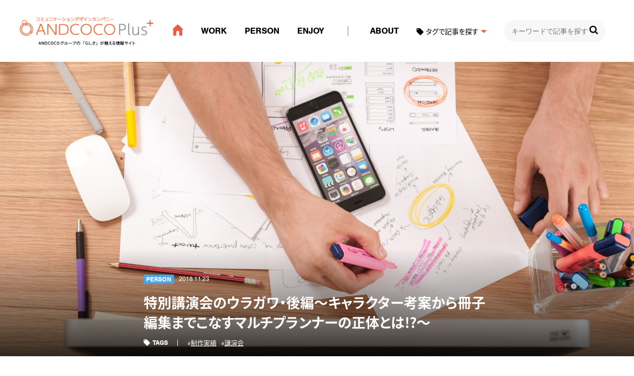

--- FILE ---
content_type: text/html; charset=UTF-8
request_url: https://andcocoplus.com/cat/cat_person/446/
body_size: 42979
content:
<!doctype html> <!--[if lt IE 9]><html class="no-js ie ie9" lang="ja"> <![endif]--> <!--[if !IE]><!--><html class="no-js" lang="ja"> <!--<![endif]--><head>  <script>(function(w,d,s,l,i){w[l]=w[l]||[];w[l].push({'gtm.start':
new Date().getTime(),event:'gtm.js'});var f=d.getElementsByTagName(s)[0],
j=d.createElement(s),dl=l!='dataLayer'?'&l='+l:'';j.async=true;j.src=
'https://www.googletagmanager.com/gtm.js?id='+i+dl;f.parentNode.insertBefore(j,f);
})(window,document,'script','dataLayer','GTM-WL9PSCL');</script> <meta charset="utf-8"><meta http-equiv="x-ua-compatible" content="ie=edge"><link rel="icon" href="/wp-content/themes/hitoiro/images/common/favicon.ico"><meta name="viewport" content="width=device-width, initial-scale=1.0,minimum-scale=1.0"><meta name="title" content="特別講演会のウラガワ・後編～キャラクター考案から冊子編集までこなすマルチプランナーの正体とは!?～ | ANDCOCO Plus"><meta name="copyright" content="Copyright &copy; Kikanshi MS.All rights reserved."><meta name='robots' content='index, follow, max-image-preview:large, max-snippet:-1, max-video-preview:-1' /><title>特別講演会のウラガワ・後編～キャラクター考案から冊子編集までこなすマルチプランナーの正体とは!?～ | ANDCOCO Plus</title><meta name="description" content="ANDCOCO Plus(アンドココプラス)は、「ANDCOCOグループ『らしさ』が魅える情報サイト」をコンセプトに、個性豊かなスタッフたちの仕事に対する想いや考え、働きがいのある会社を目指すさまざまな取り組み、マーケティングやプロモーションの事例やお役立ち情報など、ANDCOCOグループならではの情報をお届けします。" /><link rel="canonical" href="https://andcocoplus.com/cat/cat_person/446/" /><meta property="og:locale" content="ja_JP" /><meta property="og:type" content="article" /><meta property="og:title" content="特別講演会のウラガワ・後編～キャラクター考案から冊子編集までこなすマルチプランナーの正体とは!?～ | ANDCOCO Plus" /><meta property="og:description" content="ANDCOCO Plus(アンドココプラス)は、「ANDCOCOグループ『らしさ』が魅える情報サイト」をコンセプトに、個性豊かなスタッフたちの仕事に対する想いや考え、働きがいのある会社を目指すさまざまな取り組み、マーケティングやプロモーションの事例やお役立ち情報など、ANDCOCOグループならではの情報をお届けします。" /><meta property="og:url" content="https://andcocoplus.com/cat/cat_person/446/" /><meta property="og:site_name" content="ANDCOCO Plus" /><meta property="article:publisher" content="https://www.facebook.com/kikanshims/" /><meta property="article:published_time" content="2018-11-22T15:00:07+00:00" /><meta property="article:modified_time" content="2019-11-19T02:59:41+00:00" /><meta property="og:image" content="https://andcocoplus.com/wp-content/uploads/2019/11/011_02-1024x728.jpg" /><meta name="author" content="ちゃんおか" /><meta name="twitter:card" content="summary_large_image" /><meta name="twitter:label1" content="執筆者" /><meta name="twitter:data1" content="ちゃんおか" /><style media="all">img:is([sizes="auto" i],[sizes^="auto," i]){contain-intrinsic-size:3000px 1500px}
@charset "UTF-8";.wp-block-archives{box-sizing:border-box}.wp-block-archives-dropdown label{display:block}.wp-block-avatar{line-height:0}.wp-block-avatar,.wp-block-avatar img{box-sizing:border-box}.wp-block-avatar.aligncenter{text-align:center}.wp-block-audio{box-sizing:border-box}.wp-block-audio :where(figcaption){margin-bottom:1em;margin-top:.5em}.wp-block-audio audio{min-width:300px;width:100%}.wp-block-button__link{align-content:center;box-sizing:border-box;cursor:pointer;display:inline-block;height:100%;text-align:center;word-break:break-word}.wp-block-button__link.aligncenter{text-align:center}.wp-block-button__link.alignright{text-align:right}:where(.wp-block-button__link){border-radius:9999px;box-shadow:none;padding:calc(.667em + 2px) calc(1.333em + 2px);text-decoration:none}.wp-block-button[style*=text-decoration] .wp-block-button__link{text-decoration:inherit}.wp-block-buttons>.wp-block-button.has-custom-width{max-width:none}.wp-block-buttons>.wp-block-button.has-custom-width .wp-block-button__link{width:100%}.wp-block-buttons>.wp-block-button.has-custom-font-size .wp-block-button__link{font-size:inherit}.wp-block-buttons>.wp-block-button.wp-block-button__width-25{width:calc(25% - var(--wp--style--block-gap, .5em)*.75)}.wp-block-buttons>.wp-block-button.wp-block-button__width-50{width:calc(50% - var(--wp--style--block-gap, .5em)*.5)}.wp-block-buttons>.wp-block-button.wp-block-button__width-75{width:calc(75% - var(--wp--style--block-gap, .5em)*.25)}.wp-block-buttons>.wp-block-button.wp-block-button__width-100{flex-basis:100%;width:100%}.wp-block-buttons.is-vertical>.wp-block-button.wp-block-button__width-25{width:25%}.wp-block-buttons.is-vertical>.wp-block-button.wp-block-button__width-50{width:50%}.wp-block-buttons.is-vertical>.wp-block-button.wp-block-button__width-75{width:75%}.wp-block-button.is-style-squared,.wp-block-button__link.wp-block-button.is-style-squared{border-radius:0}.wp-block-button.no-border-radius,.wp-block-button__link.no-border-radius{border-radius:0!important}:root :where(.wp-block-button .wp-block-button__link.is-style-outline),:root :where(.wp-block-button.is-style-outline>.wp-block-button__link){border:2px solid;padding:.667em 1.333em}:root :where(.wp-block-button .wp-block-button__link.is-style-outline:not(.has-text-color)),:root :where(.wp-block-button.is-style-outline>.wp-block-button__link:not(.has-text-color)){color:currentColor}:root :where(.wp-block-button .wp-block-button__link.is-style-outline:not(.has-background)),:root :where(.wp-block-button.is-style-outline>.wp-block-button__link:not(.has-background)){background-color:initial;background-image:none}.wp-block-buttons{box-sizing:border-box}.wp-block-buttons.is-vertical{flex-direction:column}.wp-block-buttons.is-vertical>.wp-block-button:last-child{margin-bottom:0}.wp-block-buttons>.wp-block-button{display:inline-block;margin:0}.wp-block-buttons.is-content-justification-left{justify-content:flex-start}.wp-block-buttons.is-content-justification-left.is-vertical{align-items:flex-start}.wp-block-buttons.is-content-justification-center{justify-content:center}.wp-block-buttons.is-content-justification-center.is-vertical{align-items:center}.wp-block-buttons.is-content-justification-right{justify-content:flex-end}.wp-block-buttons.is-content-justification-right.is-vertical{align-items:flex-end}.wp-block-buttons.is-content-justification-space-between{justify-content:space-between}.wp-block-buttons.aligncenter{text-align:center}.wp-block-buttons:not(.is-content-justification-space-between,.is-content-justification-right,.is-content-justification-left,.is-content-justification-center) .wp-block-button.aligncenter{margin-left:auto;margin-right:auto;width:100%}.wp-block-buttons[style*=text-decoration] .wp-block-button,.wp-block-buttons[style*=text-decoration] .wp-block-button__link{text-decoration:inherit}.wp-block-buttons.has-custom-font-size .wp-block-button__link{font-size:inherit}.wp-block-buttons .wp-block-button__link{width:100%}.wp-block-button.aligncenter,.wp-block-calendar{text-align:center}.wp-block-calendar td,.wp-block-calendar th{border:1px solid;padding:.25em}.wp-block-calendar th{font-weight:400}.wp-block-calendar caption{background-color:inherit}.wp-block-calendar table{border-collapse:collapse;width:100%}.wp-block-calendar table:where(:not(.has-text-color)){color:#40464d}.wp-block-calendar table:where(:not(.has-text-color)) td,.wp-block-calendar table:where(:not(.has-text-color)) th{border-color:#ddd}.wp-block-calendar table.has-background th{background-color:inherit}.wp-block-calendar table.has-text-color th{color:inherit}:where(.wp-block-calendar table:not(.has-background) th){background:#ddd}.wp-block-categories{box-sizing:border-box}.wp-block-categories.alignleft{margin-right:2em}.wp-block-categories.alignright{margin-left:2em}.wp-block-categories.wp-block-categories-dropdown.aligncenter{text-align:center}.wp-block-categories .wp-block-categories__label{display:block;width:100%}.wp-block-code{box-sizing:border-box}.wp-block-code code{
  /*!rtl:begin:ignore*/direction:ltr;display:block;font-family:inherit;overflow-wrap:break-word;text-align:initial;white-space:pre-wrap
  /*!rtl:end:ignore*/}.wp-block-columns{align-items:normal!important;box-sizing:border-box;display:flex;flex-wrap:wrap!important}@media (min-width:782px){.wp-block-columns{flex-wrap:nowrap!important}}.wp-block-columns.are-vertically-aligned-top{align-items:flex-start}.wp-block-columns.are-vertically-aligned-center{align-items:center}.wp-block-columns.are-vertically-aligned-bottom{align-items:flex-end}@media (max-width:781px){.wp-block-columns:not(.is-not-stacked-on-mobile)>.wp-block-column{flex-basis:100%!important}}@media (min-width:782px){.wp-block-columns:not(.is-not-stacked-on-mobile)>.wp-block-column{flex-basis:0;flex-grow:1}.wp-block-columns:not(.is-not-stacked-on-mobile)>.wp-block-column[style*=flex-basis]{flex-grow:0}}.wp-block-columns.is-not-stacked-on-mobile{flex-wrap:nowrap!important}.wp-block-columns.is-not-stacked-on-mobile>.wp-block-column{flex-basis:0;flex-grow:1}.wp-block-columns.is-not-stacked-on-mobile>.wp-block-column[style*=flex-basis]{flex-grow:0}:where(.wp-block-columns){margin-bottom:1.75em}:where(.wp-block-columns.has-background){padding:1.25em 2.375em}.wp-block-column{flex-grow:1;min-width:0;overflow-wrap:break-word;word-break:break-word}.wp-block-column.is-vertically-aligned-top{align-self:flex-start}.wp-block-column.is-vertically-aligned-center{align-self:center}.wp-block-column.is-vertically-aligned-bottom{align-self:flex-end}.wp-block-column.is-vertically-aligned-stretch{align-self:stretch}.wp-block-column.is-vertically-aligned-bottom,.wp-block-column.is-vertically-aligned-center,.wp-block-column.is-vertically-aligned-top{width:100%}.wp-block-post-comments{box-sizing:border-box}.wp-block-post-comments .alignleft{float:left}.wp-block-post-comments .alignright{float:right}.wp-block-post-comments .navigation:after{clear:both;content:"";display:table}.wp-block-post-comments .commentlist{clear:both;list-style:none;margin:0;padding:0}.wp-block-post-comments .commentlist .comment{min-height:2.25em;padding-left:3.25em}.wp-block-post-comments .commentlist .comment p{font-size:1em;line-height:1.8;margin:1em 0}.wp-block-post-comments .commentlist .children{list-style:none;margin:0;padding:0}.wp-block-post-comments .comment-author{line-height:1.5}.wp-block-post-comments .comment-author .avatar{border-radius:1.5em;display:block;float:left;height:2.5em;margin-right:.75em;margin-top:.5em;width:2.5em}.wp-block-post-comments .comment-author cite{font-style:normal}.wp-block-post-comments .comment-meta{font-size:.875em;line-height:1.5}.wp-block-post-comments .comment-meta b{font-weight:400}.wp-block-post-comments .comment-meta .comment-awaiting-moderation{display:block;margin-bottom:1em;margin-top:1em}.wp-block-post-comments .comment-body .commentmetadata{font-size:.875em}.wp-block-post-comments .comment-form-author label,.wp-block-post-comments .comment-form-comment label,.wp-block-post-comments .comment-form-email label,.wp-block-post-comments .comment-form-url label{display:block;margin-bottom:.25em}.wp-block-post-comments .comment-form input:not([type=submit]):not([type=checkbox]),.wp-block-post-comments .comment-form textarea{box-sizing:border-box;display:block;width:100%}.wp-block-post-comments .comment-form-cookies-consent{display:flex;gap:.25em}.wp-block-post-comments .comment-form-cookies-consent #wp-comment-cookies-consent{margin-top:.35em}.wp-block-post-comments .comment-reply-title{margin-bottom:0}.wp-block-post-comments .comment-reply-title :where(small){font-size:var(--wp--preset--font-size--medium,smaller);margin-left:.5em}.wp-block-post-comments .reply{font-size:.875em;margin-bottom:1.4em}.wp-block-post-comments input:not([type=submit]),.wp-block-post-comments textarea{border:1px solid #949494;font-family:inherit;font-size:1em}.wp-block-post-comments input:not([type=submit]):not([type=checkbox]),.wp-block-post-comments textarea{padding:calc(.667em + 2px)}:where(.wp-block-post-comments input[type=submit]){border:none}.wp-block-comments{box-sizing:border-box}.wp-block-comments-pagination>.wp-block-comments-pagination-next,.wp-block-comments-pagination>.wp-block-comments-pagination-numbers,.wp-block-comments-pagination>.wp-block-comments-pagination-previous{font-size:inherit;margin-bottom:.5em;margin-right:.5em}.wp-block-comments-pagination>.wp-block-comments-pagination-next:last-child,.wp-block-comments-pagination>.wp-block-comments-pagination-numbers:last-child,.wp-block-comments-pagination>.wp-block-comments-pagination-previous:last-child{margin-right:0}.wp-block-comments-pagination .wp-block-comments-pagination-previous-arrow{display:inline-block;margin-right:1ch}.wp-block-comments-pagination .wp-block-comments-pagination-previous-arrow:not(.is-arrow-chevron){transform:scaleX(1)}.wp-block-comments-pagination .wp-block-comments-pagination-next-arrow{display:inline-block;margin-left:1ch}.wp-block-comments-pagination .wp-block-comments-pagination-next-arrow:not(.is-arrow-chevron){transform:scaleX(1)}.wp-block-comments-pagination.aligncenter{justify-content:center}.wp-block-comment-template{box-sizing:border-box;list-style:none;margin-bottom:0;max-width:100%;padding:0}.wp-block-comment-template li{clear:both}.wp-block-comment-template ol{list-style:none;margin-bottom:0;max-width:100%;padding-left:2rem}.wp-block-comment-template.alignleft{float:left}.wp-block-comment-template.aligncenter{margin-left:auto;margin-right:auto;width:fit-content}.wp-block-comment-template.alignright{float:right}.wp-block-comment-date{box-sizing:border-box}.comment-awaiting-moderation{display:block;font-size:.875em;line-height:1.5}.wp-block-comment-author-name,.wp-block-comment-content,.wp-block-comment-edit-link,.wp-block-comment-reply-link{box-sizing:border-box}.wp-block-cover,.wp-block-cover-image{align-items:center;background-position:50%;box-sizing:border-box;display:flex;justify-content:center;min-height:430px;overflow:hidden;overflow:clip;padding:1em;position:relative}.wp-block-cover .has-background-dim:not([class*=-background-color]),.wp-block-cover-image .has-background-dim:not([class*=-background-color]),.wp-block-cover-image.has-background-dim:not([class*=-background-color]),.wp-block-cover.has-background-dim:not([class*=-background-color]){background-color:#000}.wp-block-cover .has-background-dim.has-background-gradient,.wp-block-cover-image .has-background-dim.has-background-gradient{background-color:initial}.wp-block-cover-image.has-background-dim:before,.wp-block-cover.has-background-dim:before{background-color:inherit;content:""}.wp-block-cover .wp-block-cover__background,.wp-block-cover .wp-block-cover__gradient-background,.wp-block-cover-image .wp-block-cover__background,.wp-block-cover-image .wp-block-cover__gradient-background,.wp-block-cover-image.has-background-dim:not(.has-background-gradient):before,.wp-block-cover.has-background-dim:not(.has-background-gradient):before{bottom:0;left:0;opacity:.5;position:absolute;right:0;top:0}.wp-block-cover-image.has-background-dim.has-background-dim-10 .wp-block-cover__background,.wp-block-cover-image.has-background-dim.has-background-dim-10 .wp-block-cover__gradient-background,.wp-block-cover-image.has-background-dim.has-background-dim-10:not(.has-background-gradient):before,.wp-block-cover.has-background-dim.has-background-dim-10 .wp-block-cover__background,.wp-block-cover.has-background-dim.has-background-dim-10 .wp-block-cover__gradient-background,.wp-block-cover.has-background-dim.has-background-dim-10:not(.has-background-gradient):before{opacity:.1}.wp-block-cover-image.has-background-dim.has-background-dim-20 .wp-block-cover__background,.wp-block-cover-image.has-background-dim.has-background-dim-20 .wp-block-cover__gradient-background,.wp-block-cover-image.has-background-dim.has-background-dim-20:not(.has-background-gradient):before,.wp-block-cover.has-background-dim.has-background-dim-20 .wp-block-cover__background,.wp-block-cover.has-background-dim.has-background-dim-20 .wp-block-cover__gradient-background,.wp-block-cover.has-background-dim.has-background-dim-20:not(.has-background-gradient):before{opacity:.2}.wp-block-cover-image.has-background-dim.has-background-dim-30 .wp-block-cover__background,.wp-block-cover-image.has-background-dim.has-background-dim-30 .wp-block-cover__gradient-background,.wp-block-cover-image.has-background-dim.has-background-dim-30:not(.has-background-gradient):before,.wp-block-cover.has-background-dim.has-background-dim-30 .wp-block-cover__background,.wp-block-cover.has-background-dim.has-background-dim-30 .wp-block-cover__gradient-background,.wp-block-cover.has-background-dim.has-background-dim-30:not(.has-background-gradient):before{opacity:.3}.wp-block-cover-image.has-background-dim.has-background-dim-40 .wp-block-cover__background,.wp-block-cover-image.has-background-dim.has-background-dim-40 .wp-block-cover__gradient-background,.wp-block-cover-image.has-background-dim.has-background-dim-40:not(.has-background-gradient):before,.wp-block-cover.has-background-dim.has-background-dim-40 .wp-block-cover__background,.wp-block-cover.has-background-dim.has-background-dim-40 .wp-block-cover__gradient-background,.wp-block-cover.has-background-dim.has-background-dim-40:not(.has-background-gradient):before{opacity:.4}.wp-block-cover-image.has-background-dim.has-background-dim-50 .wp-block-cover__background,.wp-block-cover-image.has-background-dim.has-background-dim-50 .wp-block-cover__gradient-background,.wp-block-cover-image.has-background-dim.has-background-dim-50:not(.has-background-gradient):before,.wp-block-cover.has-background-dim.has-background-dim-50 .wp-block-cover__background,.wp-block-cover.has-background-dim.has-background-dim-50 .wp-block-cover__gradient-background,.wp-block-cover.has-background-dim.has-background-dim-50:not(.has-background-gradient):before{opacity:.5}.wp-block-cover-image.has-background-dim.has-background-dim-60 .wp-block-cover__background,.wp-block-cover-image.has-background-dim.has-background-dim-60 .wp-block-cover__gradient-background,.wp-block-cover-image.has-background-dim.has-background-dim-60:not(.has-background-gradient):before,.wp-block-cover.has-background-dim.has-background-dim-60 .wp-block-cover__background,.wp-block-cover.has-background-dim.has-background-dim-60 .wp-block-cover__gradient-background,.wp-block-cover.has-background-dim.has-background-dim-60:not(.has-background-gradient):before{opacity:.6}.wp-block-cover-image.has-background-dim.has-background-dim-70 .wp-block-cover__background,.wp-block-cover-image.has-background-dim.has-background-dim-70 .wp-block-cover__gradient-background,.wp-block-cover-image.has-background-dim.has-background-dim-70:not(.has-background-gradient):before,.wp-block-cover.has-background-dim.has-background-dim-70 .wp-block-cover__background,.wp-block-cover.has-background-dim.has-background-dim-70 .wp-block-cover__gradient-background,.wp-block-cover.has-background-dim.has-background-dim-70:not(.has-background-gradient):before{opacity:.7}.wp-block-cover-image.has-background-dim.has-background-dim-80 .wp-block-cover__background,.wp-block-cover-image.has-background-dim.has-background-dim-80 .wp-block-cover__gradient-background,.wp-block-cover-image.has-background-dim.has-background-dim-80:not(.has-background-gradient):before,.wp-block-cover.has-background-dim.has-background-dim-80 .wp-block-cover__background,.wp-block-cover.has-background-dim.has-background-dim-80 .wp-block-cover__gradient-background,.wp-block-cover.has-background-dim.has-background-dim-80:not(.has-background-gradient):before{opacity:.8}.wp-block-cover-image.has-background-dim.has-background-dim-90 .wp-block-cover__background,.wp-block-cover-image.has-background-dim.has-background-dim-90 .wp-block-cover__gradient-background,.wp-block-cover-image.has-background-dim.has-background-dim-90:not(.has-background-gradient):before,.wp-block-cover.has-background-dim.has-background-dim-90 .wp-block-cover__background,.wp-block-cover.has-background-dim.has-background-dim-90 .wp-block-cover__gradient-background,.wp-block-cover.has-background-dim.has-background-dim-90:not(.has-background-gradient):before{opacity:.9}.wp-block-cover-image.has-background-dim.has-background-dim-100 .wp-block-cover__background,.wp-block-cover-image.has-background-dim.has-background-dim-100 .wp-block-cover__gradient-background,.wp-block-cover-image.has-background-dim.has-background-dim-100:not(.has-background-gradient):before,.wp-block-cover.has-background-dim.has-background-dim-100 .wp-block-cover__background,.wp-block-cover.has-background-dim.has-background-dim-100 .wp-block-cover__gradient-background,.wp-block-cover.has-background-dim.has-background-dim-100:not(.has-background-gradient):before{opacity:1}.wp-block-cover .wp-block-cover__background.has-background-dim.has-background-dim-0,.wp-block-cover .wp-block-cover__gradient-background.has-background-dim.has-background-dim-0,.wp-block-cover-image .wp-block-cover__background.has-background-dim.has-background-dim-0,.wp-block-cover-image .wp-block-cover__gradient-background.has-background-dim.has-background-dim-0{opacity:0}.wp-block-cover .wp-block-cover__background.has-background-dim.has-background-dim-10,.wp-block-cover .wp-block-cover__gradient-background.has-background-dim.has-background-dim-10,.wp-block-cover-image .wp-block-cover__background.has-background-dim.has-background-dim-10,.wp-block-cover-image .wp-block-cover__gradient-background.has-background-dim.has-background-dim-10{opacity:.1}.wp-block-cover .wp-block-cover__background.has-background-dim.has-background-dim-20,.wp-block-cover .wp-block-cover__gradient-background.has-background-dim.has-background-dim-20,.wp-block-cover-image .wp-block-cover__background.has-background-dim.has-background-dim-20,.wp-block-cover-image .wp-block-cover__gradient-background.has-background-dim.has-background-dim-20{opacity:.2}.wp-block-cover .wp-block-cover__background.has-background-dim.has-background-dim-30,.wp-block-cover .wp-block-cover__gradient-background.has-background-dim.has-background-dim-30,.wp-block-cover-image .wp-block-cover__background.has-background-dim.has-background-dim-30,.wp-block-cover-image .wp-block-cover__gradient-background.has-background-dim.has-background-dim-30{opacity:.3}.wp-block-cover .wp-block-cover__background.has-background-dim.has-background-dim-40,.wp-block-cover .wp-block-cover__gradient-background.has-background-dim.has-background-dim-40,.wp-block-cover-image .wp-block-cover__background.has-background-dim.has-background-dim-40,.wp-block-cover-image .wp-block-cover__gradient-background.has-background-dim.has-background-dim-40{opacity:.4}.wp-block-cover .wp-block-cover__background.has-background-dim.has-background-dim-50,.wp-block-cover .wp-block-cover__gradient-background.has-background-dim.has-background-dim-50,.wp-block-cover-image .wp-block-cover__background.has-background-dim.has-background-dim-50,.wp-block-cover-image .wp-block-cover__gradient-background.has-background-dim.has-background-dim-50{opacity:.5}.wp-block-cover .wp-block-cover__background.has-background-dim.has-background-dim-60,.wp-block-cover .wp-block-cover__gradient-background.has-background-dim.has-background-dim-60,.wp-block-cover-image .wp-block-cover__background.has-background-dim.has-background-dim-60,.wp-block-cover-image .wp-block-cover__gradient-background.has-background-dim.has-background-dim-60{opacity:.6}.wp-block-cover .wp-block-cover__background.has-background-dim.has-background-dim-70,.wp-block-cover .wp-block-cover__gradient-background.has-background-dim.has-background-dim-70,.wp-block-cover-image .wp-block-cover__background.has-background-dim.has-background-dim-70,.wp-block-cover-image .wp-block-cover__gradient-background.has-background-dim.has-background-dim-70{opacity:.7}.wp-block-cover .wp-block-cover__background.has-background-dim.has-background-dim-80,.wp-block-cover .wp-block-cover__gradient-background.has-background-dim.has-background-dim-80,.wp-block-cover-image .wp-block-cover__background.has-background-dim.has-background-dim-80,.wp-block-cover-image .wp-block-cover__gradient-background.has-background-dim.has-background-dim-80{opacity:.8}.wp-block-cover .wp-block-cover__background.has-background-dim.has-background-dim-90,.wp-block-cover .wp-block-cover__gradient-background.has-background-dim.has-background-dim-90,.wp-block-cover-image .wp-block-cover__background.has-background-dim.has-background-dim-90,.wp-block-cover-image .wp-block-cover__gradient-background.has-background-dim.has-background-dim-90{opacity:.9}.wp-block-cover .wp-block-cover__background.has-background-dim.has-background-dim-100,.wp-block-cover .wp-block-cover__gradient-background.has-background-dim.has-background-dim-100,.wp-block-cover-image .wp-block-cover__background.has-background-dim.has-background-dim-100,.wp-block-cover-image .wp-block-cover__gradient-background.has-background-dim.has-background-dim-100{opacity:1}.wp-block-cover-image.alignleft,.wp-block-cover-image.alignright,.wp-block-cover.alignleft,.wp-block-cover.alignright{max-width:420px;width:100%}.wp-block-cover-image.aligncenter,.wp-block-cover-image.alignleft,.wp-block-cover-image.alignright,.wp-block-cover.aligncenter,.wp-block-cover.alignleft,.wp-block-cover.alignright{display:flex}.wp-block-cover .wp-block-cover__inner-container,.wp-block-cover-image .wp-block-cover__inner-container{color:inherit;position:relative;width:100%}.wp-block-cover-image.is-position-top-left,.wp-block-cover.is-position-top-left{align-items:flex-start;justify-content:flex-start}.wp-block-cover-image.is-position-top-center,.wp-block-cover.is-position-top-center{align-items:flex-start;justify-content:center}.wp-block-cover-image.is-position-top-right,.wp-block-cover.is-position-top-right{align-items:flex-start;justify-content:flex-end}.wp-block-cover-image.is-position-center-left,.wp-block-cover.is-position-center-left{align-items:center;justify-content:flex-start}.wp-block-cover-image.is-position-center-center,.wp-block-cover.is-position-center-center{align-items:center;justify-content:center}.wp-block-cover-image.is-position-center-right,.wp-block-cover.is-position-center-right{align-items:center;justify-content:flex-end}.wp-block-cover-image.is-position-bottom-left,.wp-block-cover.is-position-bottom-left{align-items:flex-end;justify-content:flex-start}.wp-block-cover-image.is-position-bottom-center,.wp-block-cover.is-position-bottom-center{align-items:flex-end;justify-content:center}.wp-block-cover-image.is-position-bottom-right,.wp-block-cover.is-position-bottom-right{align-items:flex-end;justify-content:flex-end}.wp-block-cover-image.has-custom-content-position.has-custom-content-position .wp-block-cover__inner-container,.wp-block-cover.has-custom-content-position.has-custom-content-position .wp-block-cover__inner-container{margin:0}.wp-block-cover-image.has-custom-content-position.has-custom-content-position.is-position-bottom-left .wp-block-cover__inner-container,.wp-block-cover-image.has-custom-content-position.has-custom-content-position.is-position-bottom-right .wp-block-cover__inner-container,.wp-block-cover-image.has-custom-content-position.has-custom-content-position.is-position-center-left .wp-block-cover__inner-container,.wp-block-cover-image.has-custom-content-position.has-custom-content-position.is-position-center-right .wp-block-cover__inner-container,.wp-block-cover-image.has-custom-content-position.has-custom-content-position.is-position-top-left .wp-block-cover__inner-container,.wp-block-cover-image.has-custom-content-position.has-custom-content-position.is-position-top-right .wp-block-cover__inner-container,.wp-block-cover.has-custom-content-position.has-custom-content-position.is-position-bottom-left .wp-block-cover__inner-container,.wp-block-cover.has-custom-content-position.has-custom-content-position.is-position-bottom-right .wp-block-cover__inner-container,.wp-block-cover.has-custom-content-position.has-custom-content-position.is-position-center-left .wp-block-cover__inner-container,.wp-block-cover.has-custom-content-position.has-custom-content-position.is-position-center-right .wp-block-cover__inner-container,.wp-block-cover.has-custom-content-position.has-custom-content-position.is-position-top-left .wp-block-cover__inner-container,.wp-block-cover.has-custom-content-position.has-custom-content-position.is-position-top-right .wp-block-cover__inner-container{margin:0;width:auto}.wp-block-cover .wp-block-cover__image-background,.wp-block-cover video.wp-block-cover__video-background,.wp-block-cover-image .wp-block-cover__image-background,.wp-block-cover-image video.wp-block-cover__video-background{border:none;bottom:0;box-shadow:none;height:100%;left:0;margin:0;max-height:none;max-width:none;object-fit:cover;outline:none;padding:0;position:absolute;right:0;top:0;width:100%}.wp-block-cover-image.has-parallax,.wp-block-cover.has-parallax,.wp-block-cover__image-background.has-parallax,video.wp-block-cover__video-background.has-parallax{background-attachment:fixed;background-repeat:no-repeat;background-size:cover}@supports (-webkit-touch-callout:inherit){.wp-block-cover-image.has-parallax,.wp-block-cover.has-parallax,.wp-block-cover__image-background.has-parallax,video.wp-block-cover__video-background.has-parallax{background-attachment:scroll}}@media (prefers-reduced-motion:reduce){.wp-block-cover-image.has-parallax,.wp-block-cover.has-parallax,.wp-block-cover__image-background.has-parallax,video.wp-block-cover__video-background.has-parallax{background-attachment:scroll}}.wp-block-cover-image.is-repeated,.wp-block-cover.is-repeated,.wp-block-cover__image-background.is-repeated,video.wp-block-cover__video-background.is-repeated{background-repeat:repeat;background-size:auto}.wp-block-cover-image-text,.wp-block-cover-image-text a,.wp-block-cover-image-text a:active,.wp-block-cover-image-text a:focus,.wp-block-cover-image-text a:hover,.wp-block-cover-text,.wp-block-cover-text a,.wp-block-cover-text a:active,.wp-block-cover-text a:focus,.wp-block-cover-text a:hover,section.wp-block-cover-image h2,section.wp-block-cover-image h2 a,section.wp-block-cover-image h2 a:active,section.wp-block-cover-image h2 a:focus,section.wp-block-cover-image h2 a:hover{color:#fff}.wp-block-cover-image .wp-block-cover.has-left-content{justify-content:flex-start}.wp-block-cover-image .wp-block-cover.has-right-content{justify-content:flex-end}.wp-block-cover-image.has-left-content .wp-block-cover-image-text,.wp-block-cover.has-left-content .wp-block-cover-text,section.wp-block-cover-image.has-left-content>h2{margin-left:0;text-align:left}.wp-block-cover-image.has-right-content .wp-block-cover-image-text,.wp-block-cover.has-right-content .wp-block-cover-text,section.wp-block-cover-image.has-right-content>h2{margin-right:0;text-align:right}.wp-block-cover .wp-block-cover-text,.wp-block-cover-image .wp-block-cover-image-text,section.wp-block-cover-image>h2{font-size:2em;line-height:1.25;margin-bottom:0;max-width:840px;padding:.44em;text-align:center;z-index:1}:where(.wp-block-cover-image:not(.has-text-color)),:where(.wp-block-cover:not(.has-text-color)){color:#fff}:where(.wp-block-cover-image.is-light:not(.has-text-color)),:where(.wp-block-cover.is-light:not(.has-text-color)){color:#000}:root :where(.wp-block-cover h1:not(.has-text-color)),:root :where(.wp-block-cover h2:not(.has-text-color)),:root :where(.wp-block-cover h3:not(.has-text-color)),:root :where(.wp-block-cover h4:not(.has-text-color)),:root :where(.wp-block-cover h5:not(.has-text-color)),:root :where(.wp-block-cover h6:not(.has-text-color)),:root :where(.wp-block-cover p:not(.has-text-color)){color:inherit}body:not(.editor-styles-wrapper) .wp-block-cover:not(.wp-block-cover:has(.wp-block-cover__background+.wp-block-cover__inner-container)) .wp-block-cover__image-background,body:not(.editor-styles-wrapper) .wp-block-cover:not(.wp-block-cover:has(.wp-block-cover__background+.wp-block-cover__inner-container)) .wp-block-cover__video-background{z-index:0}body:not(.editor-styles-wrapper) .wp-block-cover:not(.wp-block-cover:has(.wp-block-cover__background+.wp-block-cover__inner-container)) .wp-block-cover__background,body:not(.editor-styles-wrapper) .wp-block-cover:not(.wp-block-cover:has(.wp-block-cover__background+.wp-block-cover__inner-container)) .wp-block-cover__gradient-background,body:not(.editor-styles-wrapper) .wp-block-cover:not(.wp-block-cover:has(.wp-block-cover__background+.wp-block-cover__inner-container)) .wp-block-cover__inner-container,body:not(.editor-styles-wrapper) .wp-block-cover:not(.wp-block-cover:has(.wp-block-cover__background+.wp-block-cover__inner-container)).has-background-dim:not(.has-background-gradient):before{z-index:1}.has-modal-open body:not(.editor-styles-wrapper) .wp-block-cover:not(.wp-block-cover:has(.wp-block-cover__background+.wp-block-cover__inner-container)) .wp-block-cover__inner-container{z-index:auto}.wp-block-details{box-sizing:border-box}.wp-block-details summary{cursor:pointer}.wp-block-embed.alignleft,.wp-block-embed.alignright,.wp-block[data-align=left]>[data-type="core/embed"],.wp-block[data-align=right]>[data-type="core/embed"]{max-width:360px;width:100%}.wp-block-embed.alignleft .wp-block-embed__wrapper,.wp-block-embed.alignright .wp-block-embed__wrapper,.wp-block[data-align=left]>[data-type="core/embed"] .wp-block-embed__wrapper,.wp-block[data-align=right]>[data-type="core/embed"] .wp-block-embed__wrapper{min-width:280px}.wp-block-cover .wp-block-embed{min-height:240px;min-width:320px}.wp-block-embed{overflow-wrap:break-word}.wp-block-embed :where(figcaption){margin-bottom:1em;margin-top:.5em}.wp-block-embed iframe{max-width:100%}.wp-block-embed__wrapper{position:relative}.wp-embed-responsive .wp-has-aspect-ratio .wp-block-embed__wrapper:before{content:"";display:block;padding-top:50%}.wp-embed-responsive .wp-has-aspect-ratio iframe{bottom:0;height:100%;left:0;position:absolute;right:0;top:0;width:100%}.wp-embed-responsive .wp-embed-aspect-21-9 .wp-block-embed__wrapper:before{padding-top:42.85%}.wp-embed-responsive .wp-embed-aspect-18-9 .wp-block-embed__wrapper:before{padding-top:50%}.wp-embed-responsive .wp-embed-aspect-16-9 .wp-block-embed__wrapper:before{padding-top:56.25%}.wp-embed-responsive .wp-embed-aspect-4-3 .wp-block-embed__wrapper:before{padding-top:75%}.wp-embed-responsive .wp-embed-aspect-1-1 .wp-block-embed__wrapper:before{padding-top:100%}.wp-embed-responsive .wp-embed-aspect-9-16 .wp-block-embed__wrapper:before{padding-top:177.77%}.wp-embed-responsive .wp-embed-aspect-1-2 .wp-block-embed__wrapper:before{padding-top:200%}.wp-block-file{box-sizing:border-box}.wp-block-file:not(.wp-element-button){font-size:.8em}.wp-block-file.aligncenter{text-align:center}.wp-block-file.alignright{text-align:right}.wp-block-file *+.wp-block-file__button{margin-left:.75em}:where(.wp-block-file){margin-bottom:1.5em}.wp-block-file__embed{margin-bottom:1em}:where(.wp-block-file__button){border-radius:2em;display:inline-block;padding:.5em 1em}:where(.wp-block-file__button):is(a):active,:where(.wp-block-file__button):is(a):focus,:where(.wp-block-file__button):is(a):hover,:where(.wp-block-file__button):is(a):visited{box-shadow:none;color:#fff;opacity:.85;text-decoration:none}.wp-block-form-input__label{display:flex;flex-direction:column;gap:.25em;margin-bottom:.5em;width:100%}.wp-block-form-input__label.is-label-inline{align-items:center;flex-direction:row;gap:.5em}.wp-block-form-input__label.is-label-inline .wp-block-form-input__label-content{margin-bottom:.5em}.wp-block-form-input__label:has(input[type=checkbox]){flex-direction:row;width:fit-content}.wp-block-form-input__label:has(input[type=checkbox]) .wp-block-form-input__label-content{margin:0}.wp-block-form-input__label:has(.wp-block-form-input__label-content+input[type=checkbox]){flex-direction:row-reverse}.wp-block-form-input__label-content{width:fit-content}.wp-block-form-input__input{font-size:1em;margin-bottom:.5em;padding:0 .5em}.wp-block-form-input__input[type=date],.wp-block-form-input__input[type=datetime-local],.wp-block-form-input__input[type=datetime],.wp-block-form-input__input[type=email],.wp-block-form-input__input[type=month],.wp-block-form-input__input[type=number],.wp-block-form-input__input[type=password],.wp-block-form-input__input[type=search],.wp-block-form-input__input[type=tel],.wp-block-form-input__input[type=text],.wp-block-form-input__input[type=time],.wp-block-form-input__input[type=url],.wp-block-form-input__input[type=week]{border:1px solid;line-height:2;min-height:2em}textarea.wp-block-form-input__input{min-height:10em}.blocks-gallery-grid:not(.has-nested-images),.wp-block-gallery:not(.has-nested-images){display:flex;flex-wrap:wrap;list-style-type:none;margin:0;padding:0}.blocks-gallery-grid:not(.has-nested-images) .blocks-gallery-image,.blocks-gallery-grid:not(.has-nested-images) .blocks-gallery-item,.wp-block-gallery:not(.has-nested-images) .blocks-gallery-image,.wp-block-gallery:not(.has-nested-images) .blocks-gallery-item{display:flex;flex-direction:column;flex-grow:1;justify-content:center;margin:0 1em 1em 0;position:relative;width:calc(50% - 1em)}.blocks-gallery-grid:not(.has-nested-images) .blocks-gallery-image:nth-of-type(2n),.blocks-gallery-grid:not(.has-nested-images) .blocks-gallery-item:nth-of-type(2n),.wp-block-gallery:not(.has-nested-images) .blocks-gallery-image:nth-of-type(2n),.wp-block-gallery:not(.has-nested-images) .blocks-gallery-item:nth-of-type(2n){margin-right:0}.blocks-gallery-grid:not(.has-nested-images) .blocks-gallery-image figure,.blocks-gallery-grid:not(.has-nested-images) .blocks-gallery-item figure,.wp-block-gallery:not(.has-nested-images) .blocks-gallery-image figure,.wp-block-gallery:not(.has-nested-images) .blocks-gallery-item figure{align-items:flex-end;display:flex;height:100%;justify-content:flex-start;margin:0}.blocks-gallery-grid:not(.has-nested-images) .blocks-gallery-image img,.blocks-gallery-grid:not(.has-nested-images) .blocks-gallery-item img,.wp-block-gallery:not(.has-nested-images) .blocks-gallery-image img,.wp-block-gallery:not(.has-nested-images) .blocks-gallery-item img{display:block;height:auto;max-width:100%;width:auto}.blocks-gallery-grid:not(.has-nested-images) .blocks-gallery-image figcaption,.blocks-gallery-grid:not(.has-nested-images) .blocks-gallery-item figcaption,.wp-block-gallery:not(.has-nested-images) .blocks-gallery-image figcaption,.wp-block-gallery:not(.has-nested-images) .blocks-gallery-item figcaption{background:linear-gradient(0deg,#000000b3,#0000004d 70%,#0000);bottom:0;box-sizing:border-box;color:#fff;font-size:.8em;margin:0;max-height:100%;overflow:auto;padding:3em .77em .7em;position:absolute;text-align:center;width:100%;z-index:2}.blocks-gallery-grid:not(.has-nested-images) .blocks-gallery-image figcaption img,.blocks-gallery-grid:not(.has-nested-images) .blocks-gallery-item figcaption img,.wp-block-gallery:not(.has-nested-images) .blocks-gallery-image figcaption img,.wp-block-gallery:not(.has-nested-images) .blocks-gallery-item figcaption img{display:inline}.blocks-gallery-grid:not(.has-nested-images) figcaption,.wp-block-gallery:not(.has-nested-images) figcaption{flex-grow:1}.blocks-gallery-grid:not(.has-nested-images).is-cropped .blocks-gallery-image a,.blocks-gallery-grid:not(.has-nested-images).is-cropped .blocks-gallery-image img,.blocks-gallery-grid:not(.has-nested-images).is-cropped .blocks-gallery-item a,.blocks-gallery-grid:not(.has-nested-images).is-cropped .blocks-gallery-item img,.wp-block-gallery:not(.has-nested-images).is-cropped .blocks-gallery-image a,.wp-block-gallery:not(.has-nested-images).is-cropped .blocks-gallery-image img,.wp-block-gallery:not(.has-nested-images).is-cropped .blocks-gallery-item a,.wp-block-gallery:not(.has-nested-images).is-cropped .blocks-gallery-item img{flex:1;height:100%;object-fit:cover;width:100%}.blocks-gallery-grid:not(.has-nested-images).columns-1 .blocks-gallery-image,.blocks-gallery-grid:not(.has-nested-images).columns-1 .blocks-gallery-item,.wp-block-gallery:not(.has-nested-images).columns-1 .blocks-gallery-image,.wp-block-gallery:not(.has-nested-images).columns-1 .blocks-gallery-item{margin-right:0;width:100%}@media (min-width:600px){.blocks-gallery-grid:not(.has-nested-images).columns-3 .blocks-gallery-image,.blocks-gallery-grid:not(.has-nested-images).columns-3 .blocks-gallery-item,.wp-block-gallery:not(.has-nested-images).columns-3 .blocks-gallery-image,.wp-block-gallery:not(.has-nested-images).columns-3 .blocks-gallery-item{margin-right:1em;width:calc(33.33333% - .66667em)}.blocks-gallery-grid:not(.has-nested-images).columns-4 .blocks-gallery-image,.blocks-gallery-grid:not(.has-nested-images).columns-4 .blocks-gallery-item,.wp-block-gallery:not(.has-nested-images).columns-4 .blocks-gallery-image,.wp-block-gallery:not(.has-nested-images).columns-4 .blocks-gallery-item{margin-right:1em;width:calc(25% - .75em)}.blocks-gallery-grid:not(.has-nested-images).columns-5 .blocks-gallery-image,.blocks-gallery-grid:not(.has-nested-images).columns-5 .blocks-gallery-item,.wp-block-gallery:not(.has-nested-images).columns-5 .blocks-gallery-image,.wp-block-gallery:not(.has-nested-images).columns-5 .blocks-gallery-item{margin-right:1em;width:calc(20% - .8em)}.blocks-gallery-grid:not(.has-nested-images).columns-6 .blocks-gallery-image,.blocks-gallery-grid:not(.has-nested-images).columns-6 .blocks-gallery-item,.wp-block-gallery:not(.has-nested-images).columns-6 .blocks-gallery-image,.wp-block-gallery:not(.has-nested-images).columns-6 .blocks-gallery-item{margin-right:1em;width:calc(16.66667% - .83333em)}.blocks-gallery-grid:not(.has-nested-images).columns-7 .blocks-gallery-image,.blocks-gallery-grid:not(.has-nested-images).columns-7 .blocks-gallery-item,.wp-block-gallery:not(.has-nested-images).columns-7 .blocks-gallery-image,.wp-block-gallery:not(.has-nested-images).columns-7 .blocks-gallery-item{margin-right:1em;width:calc(14.28571% - .85714em)}.blocks-gallery-grid:not(.has-nested-images).columns-8 .blocks-gallery-image,.blocks-gallery-grid:not(.has-nested-images).columns-8 .blocks-gallery-item,.wp-block-gallery:not(.has-nested-images).columns-8 .blocks-gallery-image,.wp-block-gallery:not(.has-nested-images).columns-8 .blocks-gallery-item{margin-right:1em;width:calc(12.5% - .875em)}.blocks-gallery-grid:not(.has-nested-images).columns-1 .blocks-gallery-image:nth-of-type(1n),.blocks-gallery-grid:not(.has-nested-images).columns-1 .blocks-gallery-item:nth-of-type(1n),.blocks-gallery-grid:not(.has-nested-images).columns-2 .blocks-gallery-image:nth-of-type(2n),.blocks-gallery-grid:not(.has-nested-images).columns-2 .blocks-gallery-item:nth-of-type(2n),.blocks-gallery-grid:not(.has-nested-images).columns-3 .blocks-gallery-image:nth-of-type(3n),.blocks-gallery-grid:not(.has-nested-images).columns-3 .blocks-gallery-item:nth-of-type(3n),.blocks-gallery-grid:not(.has-nested-images).columns-4 .blocks-gallery-image:nth-of-type(4n),.blocks-gallery-grid:not(.has-nested-images).columns-4 .blocks-gallery-item:nth-of-type(4n),.blocks-gallery-grid:not(.has-nested-images).columns-5 .blocks-gallery-image:nth-of-type(5n),.blocks-gallery-grid:not(.has-nested-images).columns-5 .blocks-gallery-item:nth-of-type(5n),.blocks-gallery-grid:not(.has-nested-images).columns-6 .blocks-gallery-image:nth-of-type(6n),.blocks-gallery-grid:not(.has-nested-images).columns-6 .blocks-gallery-item:nth-of-type(6n),.blocks-gallery-grid:not(.has-nested-images).columns-7 .blocks-gallery-image:nth-of-type(7n),.blocks-gallery-grid:not(.has-nested-images).columns-7 .blocks-gallery-item:nth-of-type(7n),.blocks-gallery-grid:not(.has-nested-images).columns-8 .blocks-gallery-image:nth-of-type(8n),.blocks-gallery-grid:not(.has-nested-images).columns-8 .blocks-gallery-item:nth-of-type(8n),.wp-block-gallery:not(.has-nested-images).columns-1 .blocks-gallery-image:nth-of-type(1n),.wp-block-gallery:not(.has-nested-images).columns-1 .blocks-gallery-item:nth-of-type(1n),.wp-block-gallery:not(.has-nested-images).columns-2 .blocks-gallery-image:nth-of-type(2n),.wp-block-gallery:not(.has-nested-images).columns-2 .blocks-gallery-item:nth-of-type(2n),.wp-block-gallery:not(.has-nested-images).columns-3 .blocks-gallery-image:nth-of-type(3n),.wp-block-gallery:not(.has-nested-images).columns-3 .blocks-gallery-item:nth-of-type(3n),.wp-block-gallery:not(.has-nested-images).columns-4 .blocks-gallery-image:nth-of-type(4n),.wp-block-gallery:not(.has-nested-images).columns-4 .blocks-gallery-item:nth-of-type(4n),.wp-block-gallery:not(.has-nested-images).columns-5 .blocks-gallery-image:nth-of-type(5n),.wp-block-gallery:not(.has-nested-images).columns-5 .blocks-gallery-item:nth-of-type(5n),.wp-block-gallery:not(.has-nested-images).columns-6 .blocks-gallery-image:nth-of-type(6n),.wp-block-gallery:not(.has-nested-images).columns-6 .blocks-gallery-item:nth-of-type(6n),.wp-block-gallery:not(.has-nested-images).columns-7 .blocks-gallery-image:nth-of-type(7n),.wp-block-gallery:not(.has-nested-images).columns-7 .blocks-gallery-item:nth-of-type(7n),.wp-block-gallery:not(.has-nested-images).columns-8 .blocks-gallery-image:nth-of-type(8n),.wp-block-gallery:not(.has-nested-images).columns-8 .blocks-gallery-item:nth-of-type(8n){margin-right:0}}.blocks-gallery-grid:not(.has-nested-images) .blocks-gallery-image:last-child,.blocks-gallery-grid:not(.has-nested-images) .blocks-gallery-item:last-child,.wp-block-gallery:not(.has-nested-images) .blocks-gallery-image:last-child,.wp-block-gallery:not(.has-nested-images) .blocks-gallery-item:last-child{margin-right:0}.blocks-gallery-grid:not(.has-nested-images).alignleft,.blocks-gallery-grid:not(.has-nested-images).alignright,.wp-block-gallery:not(.has-nested-images).alignleft,.wp-block-gallery:not(.has-nested-images).alignright{max-width:420px;width:100%}.blocks-gallery-grid:not(.has-nested-images).aligncenter .blocks-gallery-item figure,.wp-block-gallery:not(.has-nested-images).aligncenter .blocks-gallery-item figure{justify-content:center}.wp-block-gallery:not(.is-cropped) .blocks-gallery-item{align-self:flex-start}figure.wp-block-gallery.has-nested-images{align-items:normal}.wp-block-gallery.has-nested-images figure.wp-block-image:not(#individual-image){margin:0;width:calc(50% - var(--wp--style--unstable-gallery-gap, 16px)/2)}.wp-block-gallery.has-nested-images figure.wp-block-image{box-sizing:border-box;display:flex;flex-direction:column;flex-grow:1;justify-content:center;max-width:100%;position:relative}.wp-block-gallery.has-nested-images figure.wp-block-image>a,.wp-block-gallery.has-nested-images figure.wp-block-image>div{flex-direction:column;flex-grow:1;margin:0}.wp-block-gallery.has-nested-images figure.wp-block-image img{display:block;height:auto;max-width:100%!important;width:auto}.wp-block-gallery.has-nested-images figure.wp-block-image figcaption,.wp-block-gallery.has-nested-images figure.wp-block-image:has(figcaption):before{bottom:0;left:0;max-height:100%;position:absolute;right:0}.wp-block-gallery.has-nested-images figure.wp-block-image:has(figcaption):before{-webkit-backdrop-filter:blur(3px);backdrop-filter:blur(3px);content:"";height:100%;-webkit-mask-image:linear-gradient(0deg,#000 20%,#0000);mask-image:linear-gradient(0deg,#000 20%,#0000);max-height:40%}.wp-block-gallery.has-nested-images figure.wp-block-image figcaption{background:linear-gradient(0deg,#0006,#0000);box-sizing:border-box;color:#fff;font-size:13px;margin:0;overflow:auto;padding:1em;scrollbar-color:#0000 #0000;scrollbar-gutter:stable both-edges;scrollbar-width:thin;text-align:center;text-shadow:0 0 1.5px #000;will-change:transform}.wp-block-gallery.has-nested-images figure.wp-block-image figcaption::-webkit-scrollbar{height:12px;width:12px}.wp-block-gallery.has-nested-images figure.wp-block-image figcaption::-webkit-scrollbar-track{background-color:initial}.wp-block-gallery.has-nested-images figure.wp-block-image figcaption::-webkit-scrollbar-thumb{background-clip:padding-box;background-color:initial;border:3px solid #0000;border-radius:8px}.wp-block-gallery.has-nested-images figure.wp-block-image figcaption:focus-within::-webkit-scrollbar-thumb,.wp-block-gallery.has-nested-images figure.wp-block-image figcaption:focus::-webkit-scrollbar-thumb,.wp-block-gallery.has-nested-images figure.wp-block-image figcaption:hover::-webkit-scrollbar-thumb{background-color:#fffc}.wp-block-gallery.has-nested-images figure.wp-block-image figcaption:focus,.wp-block-gallery.has-nested-images figure.wp-block-image figcaption:focus-within,.wp-block-gallery.has-nested-images figure.wp-block-image figcaption:hover{scrollbar-color:#fffc #0000}@media (hover:none){.wp-block-gallery.has-nested-images figure.wp-block-image figcaption{scrollbar-color:#fffc #0000}}.wp-block-gallery.has-nested-images figure.wp-block-image figcaption img{display:inline}.wp-block-gallery.has-nested-images figure.wp-block-image figcaption a{color:inherit}.wp-block-gallery.has-nested-images figure.wp-block-image.has-custom-border img{box-sizing:border-box}.wp-block-gallery.has-nested-images figure.wp-block-image.has-custom-border>a,.wp-block-gallery.has-nested-images figure.wp-block-image.has-custom-border>div,.wp-block-gallery.has-nested-images figure.wp-block-image.is-style-rounded>a,.wp-block-gallery.has-nested-images figure.wp-block-image.is-style-rounded>div{flex:1 1 auto}.wp-block-gallery.has-nested-images figure.wp-block-image.has-custom-border figcaption,.wp-block-gallery.has-nested-images figure.wp-block-image.is-style-rounded figcaption{background:none;color:inherit;flex:initial;margin:0;padding:10px 10px 9px;position:relative;text-shadow:none}.wp-block-gallery.has-nested-images figure.wp-block-image.has-custom-border:before,.wp-block-gallery.has-nested-images figure.wp-block-image.is-style-rounded:before{content:none}.wp-block-gallery.has-nested-images figcaption{flex-basis:100%;flex-grow:1;text-align:center}.wp-block-gallery.has-nested-images:not(.is-cropped) figure.wp-block-image:not(#individual-image){margin-bottom:auto;margin-top:0}.wp-block-gallery.has-nested-images.is-cropped figure.wp-block-image:not(#individual-image){align-self:inherit}.wp-block-gallery.has-nested-images.is-cropped figure.wp-block-image:not(#individual-image)>a,.wp-block-gallery.has-nested-images.is-cropped figure.wp-block-image:not(#individual-image)>div:not(.components-drop-zone){display:flex}.wp-block-gallery.has-nested-images.is-cropped figure.wp-block-image:not(#individual-image) a,.wp-block-gallery.has-nested-images.is-cropped figure.wp-block-image:not(#individual-image) img{flex:1 0 0%;height:100%;object-fit:cover;width:100%}.wp-block-gallery.has-nested-images.columns-1 figure.wp-block-image:not(#individual-image){width:100%}@media (min-width:600px){.wp-block-gallery.has-nested-images.columns-3 figure.wp-block-image:not(#individual-image){width:calc(33.33333% - var(--wp--style--unstable-gallery-gap, 16px)*.66667)}.wp-block-gallery.has-nested-images.columns-4 figure.wp-block-image:not(#individual-image){width:calc(25% - var(--wp--style--unstable-gallery-gap, 16px)*.75)}.wp-block-gallery.has-nested-images.columns-5 figure.wp-block-image:not(#individual-image){width:calc(20% - var(--wp--style--unstable-gallery-gap, 16px)*.8)}.wp-block-gallery.has-nested-images.columns-6 figure.wp-block-image:not(#individual-image){width:calc(16.66667% - var(--wp--style--unstable-gallery-gap, 16px)*.83333)}.wp-block-gallery.has-nested-images.columns-7 figure.wp-block-image:not(#individual-image){width:calc(14.28571% - var(--wp--style--unstable-gallery-gap, 16px)*.85714)}.wp-block-gallery.has-nested-images.columns-8 figure.wp-block-image:not(#individual-image){width:calc(12.5% - var(--wp--style--unstable-gallery-gap, 16px)*.875)}.wp-block-gallery.has-nested-images.columns-default figure.wp-block-image:not(#individual-image){width:calc(33.33% - var(--wp--style--unstable-gallery-gap, 16px)*.66667)}.wp-block-gallery.has-nested-images.columns-default figure.wp-block-image:not(#individual-image):first-child:nth-last-child(2),.wp-block-gallery.has-nested-images.columns-default figure.wp-block-image:not(#individual-image):first-child:nth-last-child(2)~figure.wp-block-image:not(#individual-image){width:calc(50% - var(--wp--style--unstable-gallery-gap, 16px)*.5)}.wp-block-gallery.has-nested-images.columns-default figure.wp-block-image:not(#individual-image):first-child:last-child{width:100%}}.wp-block-gallery.has-nested-images.alignleft,.wp-block-gallery.has-nested-images.alignright{max-width:420px;width:100%}.wp-block-gallery.has-nested-images.aligncenter{justify-content:center}.wp-block-group{box-sizing:border-box}:where(.wp-block-group.wp-block-group-is-layout-constrained){position:relative}h1.has-background,h2.has-background,h3.has-background,h4.has-background,h5.has-background,h6.has-background{padding:1.25em 2.375em}h1.has-text-align-left[style*=writing-mode]:where([style*=vertical-lr]),h1.has-text-align-right[style*=writing-mode]:where([style*=vertical-rl]),h2.has-text-align-left[style*=writing-mode]:where([style*=vertical-lr]),h2.has-text-align-right[style*=writing-mode]:where([style*=vertical-rl]),h3.has-text-align-left[style*=writing-mode]:where([style*=vertical-lr]),h3.has-text-align-right[style*=writing-mode]:where([style*=vertical-rl]),h4.has-text-align-left[style*=writing-mode]:where([style*=vertical-lr]),h4.has-text-align-right[style*=writing-mode]:where([style*=vertical-rl]),h5.has-text-align-left[style*=writing-mode]:where([style*=vertical-lr]),h5.has-text-align-right[style*=writing-mode]:where([style*=vertical-rl]),h6.has-text-align-left[style*=writing-mode]:where([style*=vertical-lr]),h6.has-text-align-right[style*=writing-mode]:where([style*=vertical-rl]){rotate:180deg}.wp-block-image>a,.wp-block-image>figure>a{display:inline-block}.wp-block-image img{box-sizing:border-box;height:auto;max-width:100%;vertical-align:bottom}@media not (prefers-reduced-motion){.wp-block-image img.hide{visibility:hidden}.wp-block-image img.show{animation:show-content-image .4s}}.wp-block-image[style*=border-radius] img,.wp-block-image[style*=border-radius]>a{border-radius:inherit}.wp-block-image.has-custom-border img{box-sizing:border-box}.wp-block-image.aligncenter{text-align:center}.wp-block-image.alignfull>a,.wp-block-image.alignwide>a{width:100%}.wp-block-image.alignfull img,.wp-block-image.alignwide img{height:auto;width:100%}.wp-block-image .aligncenter,.wp-block-image .alignleft,.wp-block-image .alignright,.wp-block-image.aligncenter,.wp-block-image.alignleft,.wp-block-image.alignright{display:table}.wp-block-image .aligncenter>figcaption,.wp-block-image .alignleft>figcaption,.wp-block-image .alignright>figcaption,.wp-block-image.aligncenter>figcaption,.wp-block-image.alignleft>figcaption,.wp-block-image.alignright>figcaption{caption-side:bottom;display:table-caption}.wp-block-image .alignleft{float:left;margin:.5em 1em .5em 0}.wp-block-image .alignright{float:right;margin:.5em 0 .5em 1em}.wp-block-image .aligncenter{margin-left:auto;margin-right:auto}.wp-block-image :where(figcaption){margin-bottom:1em;margin-top:.5em}.wp-block-image.is-style-circle-mask img{border-radius:9999px}@supports ((-webkit-mask-image:none) or (mask-image:none)) or (-webkit-mask-image:none){.wp-block-image.is-style-circle-mask img{border-radius:0;-webkit-mask-image:url('data:image/svg+xml;utf8,<svg viewBox="0 0 100 100" xmlns="http://www.w3.org/2000/svg"><circle cx="50" cy="50" r="50"/></svg>');mask-image:url('data:image/svg+xml;utf8,<svg viewBox="0 0 100 100" xmlns="http://www.w3.org/2000/svg"><circle cx="50" cy="50" r="50"/></svg>');mask-mode:alpha;-webkit-mask-position:center;mask-position:center;-webkit-mask-repeat:no-repeat;mask-repeat:no-repeat;-webkit-mask-size:contain;mask-size:contain}}:root :where(.wp-block-image.is-style-rounded img,.wp-block-image .is-style-rounded img){border-radius:9999px}.wp-block-image figure{margin:0}.wp-lightbox-container{display:flex;flex-direction:column;position:relative}.wp-lightbox-container img{cursor:zoom-in}.wp-lightbox-container img:hover+button{opacity:1}.wp-lightbox-container button{align-items:center;-webkit-backdrop-filter:blur(16px) saturate(180%);backdrop-filter:blur(16px) saturate(180%);background-color:#5a5a5a40;border:none;border-radius:4px;cursor:zoom-in;display:flex;height:20px;justify-content:center;opacity:0;padding:0;position:absolute;right:16px;text-align:center;top:16px;width:20px;z-index:100}@media not (prefers-reduced-motion){.wp-lightbox-container button{transition:opacity .2s ease}}.wp-lightbox-container button:focus-visible{outline:3px auto #5a5a5a40;outline:3px auto -webkit-focus-ring-color;outline-offset:3px}.wp-lightbox-container button:hover{cursor:pointer;opacity:1}.wp-lightbox-container button:focus{opacity:1}.wp-lightbox-container button:focus,.wp-lightbox-container button:hover,.wp-lightbox-container button:not(:hover):not(:active):not(.has-background){background-color:#5a5a5a40;border:none}.wp-lightbox-overlay{box-sizing:border-box;cursor:zoom-out;height:100vh;left:0;overflow:hidden;position:fixed;top:0;visibility:hidden;width:100%;z-index:100000}.wp-lightbox-overlay .close-button{align-items:center;cursor:pointer;display:flex;justify-content:center;min-height:40px;min-width:40px;padding:0;position:absolute;right:calc(env(safe-area-inset-right) + 16px);top:calc(env(safe-area-inset-top) + 16px);z-index:5000000}.wp-lightbox-overlay .close-button:focus,.wp-lightbox-overlay .close-button:hover,.wp-lightbox-overlay .close-button:not(:hover):not(:active):not(.has-background){background:none;border:none}.wp-lightbox-overlay .lightbox-image-container{height:var(--wp--lightbox-container-height);left:50%;overflow:hidden;position:absolute;top:50%;transform:translate(-50%,-50%);transform-origin:top left;width:var(--wp--lightbox-container-width);z-index:9999999999}.wp-lightbox-overlay .wp-block-image{align-items:center;box-sizing:border-box;display:flex;height:100%;justify-content:center;margin:0;position:relative;transform-origin:0 0;width:100%;z-index:3000000}.wp-lightbox-overlay .wp-block-image img{height:var(--wp--lightbox-image-height);min-height:var(--wp--lightbox-image-height);min-width:var(--wp--lightbox-image-width);width:var(--wp--lightbox-image-width)}.wp-lightbox-overlay .wp-block-image figcaption{display:none}.wp-lightbox-overlay button{background:none;border:none}.wp-lightbox-overlay .scrim{background-color:#fff;height:100%;opacity:.9;position:absolute;width:100%;z-index:2000000}.wp-lightbox-overlay.active{visibility:visible}@media not (prefers-reduced-motion){.wp-lightbox-overlay.active{animation:turn-on-visibility .25s both}.wp-lightbox-overlay.active img{animation:turn-on-visibility .35s both}.wp-lightbox-overlay.show-closing-animation:not(.active){animation:turn-off-visibility .35s both}.wp-lightbox-overlay.show-closing-animation:not(.active) img{animation:turn-off-visibility .25s both}.wp-lightbox-overlay.zoom.active{animation:none;opacity:1;visibility:visible}.wp-lightbox-overlay.zoom.active .lightbox-image-container{animation:lightbox-zoom-in .4s}.wp-lightbox-overlay.zoom.active .lightbox-image-container img{animation:none}.wp-lightbox-overlay.zoom.active .scrim{animation:turn-on-visibility .4s forwards}.wp-lightbox-overlay.zoom.show-closing-animation:not(.active){animation:none}.wp-lightbox-overlay.zoom.show-closing-animation:not(.active) .lightbox-image-container{animation:lightbox-zoom-out .4s}.wp-lightbox-overlay.zoom.show-closing-animation:not(.active) .lightbox-image-container img{animation:none}.wp-lightbox-overlay.zoom.show-closing-animation:not(.active) .scrim{animation:turn-off-visibility .4s forwards}}@keyframes show-content-image{0%{visibility:hidden}99%{visibility:hidden}to{visibility:visible}}@keyframes turn-on-visibility{0%{opacity:0}to{opacity:1}}@keyframes turn-off-visibility{0%{opacity:1;visibility:visible}99%{opacity:0;visibility:visible}to{opacity:0;visibility:hidden}}@keyframes lightbox-zoom-in{0%{transform:translate(calc((-100vw + var(--wp--lightbox-scrollbar-width))/2 + var(--wp--lightbox-initial-left-position)),calc(-50vh + var(--wp--lightbox-initial-top-position))) scale(var(--wp--lightbox-scale))}to{transform:translate(-50%,-50%) scale(1)}}@keyframes lightbox-zoom-out{0%{transform:translate(-50%,-50%) scale(1);visibility:visible}99%{visibility:visible}to{transform:translate(calc((-100vw + var(--wp--lightbox-scrollbar-width))/2 + var(--wp--lightbox-initial-left-position)),calc(-50vh + var(--wp--lightbox-initial-top-position))) scale(var(--wp--lightbox-scale));visibility:hidden}}ol.wp-block-latest-comments{box-sizing:border-box;margin-left:0}:where(.wp-block-latest-comments:not([style*=line-height] .wp-block-latest-comments__comment)){line-height:1.1}:where(.wp-block-latest-comments:not([style*=line-height] .wp-block-latest-comments__comment-excerpt p)){line-height:1.8}.has-dates :where(.wp-block-latest-comments:not([style*=line-height])),.has-excerpts :where(.wp-block-latest-comments:not([style*=line-height])){line-height:1.5}.wp-block-latest-comments .wp-block-latest-comments{padding-left:0}.wp-block-latest-comments__comment{list-style:none;margin-bottom:1em}.has-avatars .wp-block-latest-comments__comment{list-style:none;min-height:2.25em}.has-avatars .wp-block-latest-comments__comment .wp-block-latest-comments__comment-excerpt,.has-avatars .wp-block-latest-comments__comment .wp-block-latest-comments__comment-meta{margin-left:3.25em}.wp-block-latest-comments__comment-excerpt p{font-size:.875em;margin:.36em 0 1.4em}.wp-block-latest-comments__comment-date{display:block;font-size:.75em}.wp-block-latest-comments .avatar,.wp-block-latest-comments__comment-avatar{border-radius:1.5em;display:block;float:left;height:2.5em;margin-right:.75em;width:2.5em}.wp-block-latest-comments[class*=-font-size] a,.wp-block-latest-comments[style*=font-size] a{font-size:inherit}.wp-block-latest-posts{box-sizing:border-box}.wp-block-latest-posts.alignleft{margin-right:2em}.wp-block-latest-posts.alignright{margin-left:2em}.wp-block-latest-posts.wp-block-latest-posts__list{list-style:none}.wp-block-latest-posts.wp-block-latest-posts__list li{clear:both;overflow-wrap:break-word}.wp-block-latest-posts.is-grid{display:flex;flex-wrap:wrap}.wp-block-latest-posts.is-grid li{margin:0 1.25em 1.25em 0;width:100%}@media (min-width:600px){.wp-block-latest-posts.columns-2 li{width:calc(50% - .625em)}.wp-block-latest-posts.columns-2 li:nth-child(2n){margin-right:0}.wp-block-latest-posts.columns-3 li{width:calc(33.33333% - .83333em)}.wp-block-latest-posts.columns-3 li:nth-child(3n){margin-right:0}.wp-block-latest-posts.columns-4 li{width:calc(25% - .9375em)}.wp-block-latest-posts.columns-4 li:nth-child(4n){margin-right:0}.wp-block-latest-posts.columns-5 li{width:calc(20% - 1em)}.wp-block-latest-posts.columns-5 li:nth-child(5n){margin-right:0}.wp-block-latest-posts.columns-6 li{width:calc(16.66667% - 1.04167em)}.wp-block-latest-posts.columns-6 li:nth-child(6n){margin-right:0}}:root :where(.wp-block-latest-posts.is-grid){padding:0}:root :where(.wp-block-latest-posts.wp-block-latest-posts__list){padding-left:0}.wp-block-latest-posts__post-author,.wp-block-latest-posts__post-date{display:block;font-size:.8125em}.wp-block-latest-posts__post-excerpt,.wp-block-latest-posts__post-full-content{margin-bottom:1em;margin-top:.5em}.wp-block-latest-posts__featured-image a{display:inline-block}.wp-block-latest-posts__featured-image img{height:auto;max-width:100%;width:auto}.wp-block-latest-posts__featured-image.alignleft{float:left;margin-right:1em}.wp-block-latest-posts__featured-image.alignright{float:right;margin-left:1em}.wp-block-latest-posts__featured-image.aligncenter{margin-bottom:1em;text-align:center}ol,ul{box-sizing:border-box}:root :where(.wp-block-list.has-background){padding:1.25em 2.375em}.wp-block-loginout,.wp-block-media-text{box-sizing:border-box}.wp-block-media-text{
  /*!rtl:begin:ignore*/direction:ltr;
  /*!rtl:end:ignore*/display:grid;grid-template-columns:50% 1fr;grid-template-rows:auto}.wp-block-media-text.has-media-on-the-right{grid-template-columns:1fr 50%}.wp-block-media-text.is-vertically-aligned-top>.wp-block-media-text__content,.wp-block-media-text.is-vertically-aligned-top>.wp-block-media-text__media{align-self:start}.wp-block-media-text.is-vertically-aligned-center>.wp-block-media-text__content,.wp-block-media-text.is-vertically-aligned-center>.wp-block-media-text__media,.wp-block-media-text>.wp-block-media-text__content,.wp-block-media-text>.wp-block-media-text__media{align-self:center}.wp-block-media-text.is-vertically-aligned-bottom>.wp-block-media-text__content,.wp-block-media-text.is-vertically-aligned-bottom>.wp-block-media-text__media{align-self:end}.wp-block-media-text>.wp-block-media-text__media{
  /*!rtl:begin:ignore*/grid-column:1;grid-row:1;
  /*!rtl:end:ignore*/margin:0}.wp-block-media-text>.wp-block-media-text__content{direction:ltr;
  /*!rtl:begin:ignore*/grid-column:2;grid-row:1;
  /*!rtl:end:ignore*/padding:0 8%;word-break:break-word}.wp-block-media-text.has-media-on-the-right>.wp-block-media-text__media{
  /*!rtl:begin:ignore*/grid-column:2;grid-row:1
  /*!rtl:end:ignore*/}.wp-block-media-text.has-media-on-the-right>.wp-block-media-text__content{
  /*!rtl:begin:ignore*/grid-column:1;grid-row:1
  /*!rtl:end:ignore*/}.wp-block-media-text__media a{display:block}.wp-block-media-text__media img,.wp-block-media-text__media video{height:auto;max-width:unset;vertical-align:middle;width:100%}.wp-block-media-text.is-image-fill>.wp-block-media-text__media{background-size:cover;height:100%;min-height:250px}.wp-block-media-text.is-image-fill>.wp-block-media-text__media>a{display:block;height:100%}.wp-block-media-text.is-image-fill>.wp-block-media-text__media img{height:1px;margin:-1px;overflow:hidden;padding:0;position:absolute;width:1px;clip:rect(0,0,0,0);border:0}.wp-block-media-text.is-image-fill-element>.wp-block-media-text__media{height:100%;min-height:250px;position:relative}.wp-block-media-text.is-image-fill-element>.wp-block-media-text__media>a{display:block;height:100%}.wp-block-media-text.is-image-fill-element>.wp-block-media-text__media img{height:100%;object-fit:cover;position:absolute;width:100%}@media (max-width:600px){.wp-block-media-text.is-stacked-on-mobile{grid-template-columns:100%!important}.wp-block-media-text.is-stacked-on-mobile>.wp-block-media-text__media{grid-column:1;grid-row:1}.wp-block-media-text.is-stacked-on-mobile>.wp-block-media-text__content{grid-column:1;grid-row:2}}.wp-block-navigation{position:relative;--navigation-layout-justification-setting:flex-start;--navigation-layout-direction:row;--navigation-layout-wrap:wrap;--navigation-layout-justify:flex-start;--navigation-layout-align:center}.wp-block-navigation ul{margin-bottom:0;margin-left:0;margin-top:0;padding-left:0}.wp-block-navigation ul,.wp-block-navigation ul li{list-style:none;padding:0}.wp-block-navigation .wp-block-navigation-item{align-items:center;display:flex;position:relative}.wp-block-navigation .wp-block-navigation-item .wp-block-navigation__submenu-container:empty{display:none}.wp-block-navigation .wp-block-navigation-item__content{display:block}.wp-block-navigation .wp-block-navigation-item__content.wp-block-navigation-item__content{color:inherit}.wp-block-navigation.has-text-decoration-underline .wp-block-navigation-item__content,.wp-block-navigation.has-text-decoration-underline .wp-block-navigation-item__content:active,.wp-block-navigation.has-text-decoration-underline .wp-block-navigation-item__content:focus{text-decoration:underline}.wp-block-navigation.has-text-decoration-line-through .wp-block-navigation-item__content,.wp-block-navigation.has-text-decoration-line-through .wp-block-navigation-item__content:active,.wp-block-navigation.has-text-decoration-line-through .wp-block-navigation-item__content:focus{text-decoration:line-through}.wp-block-navigation :where(a),.wp-block-navigation :where(a:active),.wp-block-navigation :where(a:focus){text-decoration:none}.wp-block-navigation .wp-block-navigation__submenu-icon{align-self:center;background-color:inherit;border:none;color:currentColor;display:inline-block;font-size:inherit;height:.6em;line-height:0;margin-left:.25em;padding:0;width:.6em}.wp-block-navigation .wp-block-navigation__submenu-icon svg{display:inline-block;stroke:currentColor;height:inherit;margin-top:.075em;width:inherit}.wp-block-navigation.is-vertical{--navigation-layout-direction:column;--navigation-layout-justify:initial;--navigation-layout-align:flex-start}.wp-block-navigation.no-wrap{--navigation-layout-wrap:nowrap}.wp-block-navigation.items-justified-center{--navigation-layout-justification-setting:center;--navigation-layout-justify:center}.wp-block-navigation.items-justified-center.is-vertical{--navigation-layout-align:center}.wp-block-navigation.items-justified-right{--navigation-layout-justification-setting:flex-end;--navigation-layout-justify:flex-end}.wp-block-navigation.items-justified-right.is-vertical{--navigation-layout-align:flex-end}.wp-block-navigation.items-justified-space-between{--navigation-layout-justification-setting:space-between;--navigation-layout-justify:space-between}.wp-block-navigation .has-child .wp-block-navigation__submenu-container{align-items:normal;background-color:inherit;color:inherit;display:flex;flex-direction:column;height:0;left:-1px;opacity:0;overflow:hidden;position:absolute;top:100%;visibility:hidden;width:0;z-index:2}@media not (prefers-reduced-motion){.wp-block-navigation .has-child .wp-block-navigation__submenu-container{transition:opacity .1s linear}}.wp-block-navigation .has-child .wp-block-navigation__submenu-container>.wp-block-navigation-item>.wp-block-navigation-item__content{display:flex;flex-grow:1}.wp-block-navigation .has-child .wp-block-navigation__submenu-container>.wp-block-navigation-item>.wp-block-navigation-item__content .wp-block-navigation__submenu-icon{margin-left:auto;margin-right:0}.wp-block-navigation .has-child .wp-block-navigation__submenu-container .wp-block-navigation-item__content{margin:0}@media (min-width:782px){.wp-block-navigation .has-child .wp-block-navigation__submenu-container .wp-block-navigation__submenu-container{left:100%;top:-1px}.wp-block-navigation .has-child .wp-block-navigation__submenu-container .wp-block-navigation__submenu-container:before{background:#0000;content:"";display:block;height:100%;position:absolute;right:100%;width:.5em}.wp-block-navigation .has-child .wp-block-navigation__submenu-container .wp-block-navigation__submenu-icon{margin-right:.25em}.wp-block-navigation .has-child .wp-block-navigation__submenu-container .wp-block-navigation__submenu-icon svg{transform:rotate(-90deg)}}.wp-block-navigation .has-child .wp-block-navigation-submenu__toggle[aria-expanded=true]~.wp-block-navigation__submenu-container,.wp-block-navigation .has-child:not(.open-on-click):hover>.wp-block-navigation__submenu-container,.wp-block-navigation .has-child:not(.open-on-click):not(.open-on-hover-click):focus-within>.wp-block-navigation__submenu-container{height:auto;min-width:200px;opacity:1;overflow:visible;visibility:visible;width:auto}.wp-block-navigation.has-background .has-child .wp-block-navigation__submenu-container{left:0;top:100%}@media (min-width:782px){.wp-block-navigation.has-background .has-child .wp-block-navigation__submenu-container .wp-block-navigation__submenu-container{left:100%;top:0}}.wp-block-navigation-submenu{display:flex;position:relative}.wp-block-navigation-submenu .wp-block-navigation__submenu-icon svg{stroke:currentColor}button.wp-block-navigation-item__content{background-color:initial;border:none;color:currentColor;font-family:inherit;font-size:inherit;font-style:inherit;font-weight:inherit;letter-spacing:inherit;line-height:inherit;text-align:left;text-transform:inherit}.wp-block-navigation-submenu__toggle{cursor:pointer}.wp-block-navigation-item.open-on-click .wp-block-navigation-submenu__toggle{padding-left:0;padding-right:.85em}.wp-block-navigation-item.open-on-click .wp-block-navigation-submenu__toggle+.wp-block-navigation__submenu-icon{margin-left:-.6em;pointer-events:none}.wp-block-navigation-item.open-on-click button.wp-block-navigation-item__content:not(.wp-block-navigation-submenu__toggle){padding:0}.wp-block-navigation .wp-block-page-list,.wp-block-navigation__container,.wp-block-navigation__responsive-close,.wp-block-navigation__responsive-container,.wp-block-navigation__responsive-container-content,.wp-block-navigation__responsive-dialog{gap:inherit}:where(.wp-block-navigation.has-background .wp-block-navigation-item a:not(.wp-element-button)),:where(.wp-block-navigation.has-background .wp-block-navigation-submenu a:not(.wp-element-button)){padding:.5em 1em}:where(.wp-block-navigation .wp-block-navigation__submenu-container .wp-block-navigation-item a:not(.wp-element-button)),:where(.wp-block-navigation .wp-block-navigation__submenu-container .wp-block-navigation-submenu a:not(.wp-element-button)),:where(.wp-block-navigation .wp-block-navigation__submenu-container .wp-block-navigation-submenu button.wp-block-navigation-item__content),:where(.wp-block-navigation .wp-block-navigation__submenu-container .wp-block-pages-list__item button.wp-block-navigation-item__content){padding:.5em 1em}.wp-block-navigation.items-justified-right .wp-block-navigation__container .has-child .wp-block-navigation__submenu-container,.wp-block-navigation.items-justified-right .wp-block-page-list>.has-child .wp-block-navigation__submenu-container,.wp-block-navigation.items-justified-space-between .wp-block-page-list>.has-child:last-child .wp-block-navigation__submenu-container,.wp-block-navigation.items-justified-space-between>.wp-block-navigation__container>.has-child:last-child .wp-block-navigation__submenu-container{left:auto;right:0}.wp-block-navigation.items-justified-right .wp-block-navigation__container .has-child .wp-block-navigation__submenu-container .wp-block-navigation__submenu-container,.wp-block-navigation.items-justified-right .wp-block-page-list>.has-child .wp-block-navigation__submenu-container .wp-block-navigation__submenu-container,.wp-block-navigation.items-justified-space-between .wp-block-page-list>.has-child:last-child .wp-block-navigation__submenu-container .wp-block-navigation__submenu-container,.wp-block-navigation.items-justified-space-between>.wp-block-navigation__container>.has-child:last-child .wp-block-navigation__submenu-container .wp-block-navigation__submenu-container{left:-1px;right:-1px}@media (min-width:782px){.wp-block-navigation.items-justified-right .wp-block-navigation__container .has-child .wp-block-navigation__submenu-container .wp-block-navigation__submenu-container,.wp-block-navigation.items-justified-right .wp-block-page-list>.has-child .wp-block-navigation__submenu-container .wp-block-navigation__submenu-container,.wp-block-navigation.items-justified-space-between .wp-block-page-list>.has-child:last-child .wp-block-navigation__submenu-container .wp-block-navigation__submenu-container,.wp-block-navigation.items-justified-space-between>.wp-block-navigation__container>.has-child:last-child .wp-block-navigation__submenu-container .wp-block-navigation__submenu-container{left:auto;right:100%}}.wp-block-navigation:not(.has-background) .wp-block-navigation__submenu-container{background-color:#fff;border:1px solid #00000026}.wp-block-navigation.has-background .wp-block-navigation__submenu-container{background-color:inherit}.wp-block-navigation:not(.has-text-color) .wp-block-navigation__submenu-container{color:#000}.wp-block-navigation__container{align-items:var(--navigation-layout-align,initial);display:flex;flex-direction:var(--navigation-layout-direction,initial);flex-wrap:var(--navigation-layout-wrap,wrap);justify-content:var(--navigation-layout-justify,initial);list-style:none;margin:0;padding-left:0}.wp-block-navigation__container .is-responsive{display:none}.wp-block-navigation__container:only-child,.wp-block-page-list:only-child{flex-grow:1}@keyframes overlay-menu__fade-in-animation{0%{opacity:0;transform:translateY(.5em)}to{opacity:1;transform:translateY(0)}}.wp-block-navigation__responsive-container{bottom:0;display:none;left:0;position:fixed;right:0;top:0}.wp-block-navigation__responsive-container :where(.wp-block-navigation-item a){color:inherit}.wp-block-navigation__responsive-container .wp-block-navigation__responsive-container-content{align-items:var(--navigation-layout-align,initial);display:flex;flex-direction:var(--navigation-layout-direction,initial);flex-wrap:var(--navigation-layout-wrap,wrap);justify-content:var(--navigation-layout-justify,initial)}.wp-block-navigation__responsive-container:not(.is-menu-open.is-menu-open){background-color:inherit!important;color:inherit!important}.wp-block-navigation__responsive-container.is-menu-open{background-color:inherit;display:flex;flex-direction:column;overflow:auto;padding:clamp(1rem,var(--wp--style--root--padding-top),20rem) clamp(1rem,var(--wp--style--root--padding-right),20rem) clamp(1rem,var(--wp--style--root--padding-bottom),20rem) clamp(1rem,var(--wp--style--root--padding-left),20rem);z-index:100000}@media not (prefers-reduced-motion){.wp-block-navigation__responsive-container.is-menu-open{animation:overlay-menu__fade-in-animation .1s ease-out;animation-fill-mode:forwards}}.wp-block-navigation__responsive-container.is-menu-open .wp-block-navigation__responsive-container-content{align-items:var(--navigation-layout-justification-setting,inherit);display:flex;flex-direction:column;flex-wrap:nowrap;overflow:visible;padding-top:calc(2rem + 24px)}.wp-block-navigation__responsive-container.is-menu-open .wp-block-navigation__responsive-container-content,.wp-block-navigation__responsive-container.is-menu-open .wp-block-navigation__responsive-container-content .wp-block-navigation__container,.wp-block-navigation__responsive-container.is-menu-open .wp-block-navigation__responsive-container-content .wp-block-page-list{justify-content:flex-start}.wp-block-navigation__responsive-container.is-menu-open .wp-block-navigation__responsive-container-content .wp-block-navigation__submenu-icon{display:none}.wp-block-navigation__responsive-container.is-menu-open .wp-block-navigation__responsive-container-content .has-child .wp-block-navigation__submenu-container{border:none;height:auto;min-width:200px;opacity:1;overflow:initial;padding-left:2rem;padding-right:2rem;position:static;visibility:visible;width:auto}.wp-block-navigation__responsive-container.is-menu-open .wp-block-navigation__responsive-container-content .wp-block-navigation__container,.wp-block-navigation__responsive-container.is-menu-open .wp-block-navigation__responsive-container-content .wp-block-navigation__submenu-container{gap:inherit}.wp-block-navigation__responsive-container.is-menu-open .wp-block-navigation__responsive-container-content .wp-block-navigation__submenu-container{padding-top:var(--wp--style--block-gap,2em)}.wp-block-navigation__responsive-container.is-menu-open .wp-block-navigation__responsive-container-content .wp-block-navigation-item__content{padding:0}.wp-block-navigation__responsive-container.is-menu-open .wp-block-navigation__responsive-container-content .wp-block-navigation-item,.wp-block-navigation__responsive-container.is-menu-open .wp-block-navigation__responsive-container-content .wp-block-navigation__container,.wp-block-navigation__responsive-container.is-menu-open .wp-block-navigation__responsive-container-content .wp-block-page-list{align-items:var(--navigation-layout-justification-setting,initial);display:flex;flex-direction:column}.wp-block-navigation__responsive-container.is-menu-open .wp-block-navigation-item,.wp-block-navigation__responsive-container.is-menu-open .wp-block-navigation-item .wp-block-navigation__submenu-container,.wp-block-navigation__responsive-container.is-menu-open .wp-block-navigation__container,.wp-block-navigation__responsive-container.is-menu-open .wp-block-page-list{background:#0000!important;color:inherit!important}.wp-block-navigation__responsive-container.is-menu-open .wp-block-navigation__submenu-container.wp-block-navigation__submenu-container.wp-block-navigation__submenu-container.wp-block-navigation__submenu-container{left:auto;right:auto}@media (min-width:600px){.wp-block-navigation__responsive-container:not(.hidden-by-default):not(.is-menu-open){background-color:inherit;display:block;position:relative;width:100%;z-index:auto}.wp-block-navigation__responsive-container:not(.hidden-by-default):not(.is-menu-open) .wp-block-navigation__responsive-container-close{display:none}.wp-block-navigation__responsive-container.is-menu-open .wp-block-navigation__submenu-container.wp-block-navigation__submenu-container.wp-block-navigation__submenu-container.wp-block-navigation__submenu-container{left:0}}.wp-block-navigation:not(.has-background) .wp-block-navigation__responsive-container.is-menu-open{background-color:#fff}.wp-block-navigation:not(.has-text-color) .wp-block-navigation__responsive-container.is-menu-open{color:#000}.wp-block-navigation__toggle_button_label{font-size:1rem;font-weight:700}.wp-block-navigation__responsive-container-close,.wp-block-navigation__responsive-container-open{background:#0000;border:none;color:currentColor;cursor:pointer;margin:0;padding:0;text-transform:inherit;vertical-align:middle}.wp-block-navigation__responsive-container-close svg,.wp-block-navigation__responsive-container-open svg{fill:currentColor;display:block;height:24px;pointer-events:none;width:24px}.wp-block-navigation__responsive-container-open{display:flex}.wp-block-navigation__responsive-container-open.wp-block-navigation__responsive-container-open.wp-block-navigation__responsive-container-open{font-family:inherit;font-size:inherit;font-weight:inherit}@media (min-width:600px){.wp-block-navigation__responsive-container-open:not(.always-shown){display:none}}.wp-block-navigation__responsive-container-close{position:absolute;right:0;top:0;z-index:2}.wp-block-navigation__responsive-container-close.wp-block-navigation__responsive-container-close.wp-block-navigation__responsive-container-close{font-family:inherit;font-size:inherit;font-weight:inherit}.wp-block-navigation__responsive-close{width:100%}.has-modal-open .wp-block-navigation__responsive-close{margin-left:auto;margin-right:auto;max-width:var(--wp--style--global--wide-size,100%)}.wp-block-navigation__responsive-close:focus{outline:none}.is-menu-open .wp-block-navigation__responsive-close,.is-menu-open .wp-block-navigation__responsive-container-content,.is-menu-open .wp-block-navigation__responsive-dialog{box-sizing:border-box}.wp-block-navigation__responsive-dialog{position:relative}.has-modal-open .admin-bar .is-menu-open .wp-block-navigation__responsive-dialog{margin-top:46px}@media (min-width:782px){.has-modal-open .admin-bar .is-menu-open .wp-block-navigation__responsive-dialog{margin-top:32px}}html.has-modal-open{overflow:hidden}.wp-block-navigation .wp-block-navigation-item__label{overflow-wrap:break-word}.wp-block-navigation .wp-block-navigation-item__description{display:none}.link-ui-tools{border-top:1px solid #f0f0f0;padding:8px}.link-ui-block-inserter{padding-top:8px}.link-ui-block-inserter__back{margin-left:8px;text-transform:uppercase}.wp-block-navigation .wp-block-page-list{align-items:var(--navigation-layout-align,initial);background-color:inherit;display:flex;flex-direction:var(--navigation-layout-direction,initial);flex-wrap:var(--navigation-layout-wrap,wrap);justify-content:var(--navigation-layout-justify,initial)}.wp-block-navigation .wp-block-navigation-item{background-color:inherit}.wp-block-page-list{box-sizing:border-box}.is-small-text{font-size:.875em}.is-regular-text{font-size:1em}.is-large-text{font-size:2.25em}.is-larger-text{font-size:3em}.has-drop-cap:not(:focus):first-letter{float:left;font-size:8.4em;font-style:normal;font-weight:100;line-height:.68;margin:.05em .1em 0 0;text-transform:uppercase}body.rtl .has-drop-cap:not(:focus):first-letter{float:none;margin-left:.1em}p.has-drop-cap.has-background{overflow:hidden}:root :where(p.has-background){padding:1.25em 2.375em}:where(p.has-text-color:not(.has-link-color)) a{color:inherit}p.has-text-align-left[style*="writing-mode:vertical-lr"],p.has-text-align-right[style*="writing-mode:vertical-rl"]{rotate:180deg}.wp-block-post-author{box-sizing:border-box;display:flex;flex-wrap:wrap}.wp-block-post-author__byline{font-size:.5em;margin-bottom:0;margin-top:0;width:100%}.wp-block-post-author__avatar{margin-right:1em}.wp-block-post-author__bio{font-size:.7em;margin-bottom:.7em}.wp-block-post-author__content{flex-basis:0;flex-grow:1}.wp-block-post-author__name{margin:0}.wp-block-post-author-biography{box-sizing:border-box}:where(.wp-block-post-comments-form) input:not([type=submit]),:where(.wp-block-post-comments-form) textarea{border:1px solid #949494;font-family:inherit;font-size:1em}:where(.wp-block-post-comments-form) input:where(:not([type=submit]):not([type=checkbox])),:where(.wp-block-post-comments-form) textarea{padding:calc(.667em + 2px)}.wp-block-post-comments-form{box-sizing:border-box}.wp-block-post-comments-form[style*=font-weight] :where(.comment-reply-title){font-weight:inherit}.wp-block-post-comments-form[style*=font-family] :where(.comment-reply-title){font-family:inherit}.wp-block-post-comments-form[class*=-font-size] :where(.comment-reply-title),.wp-block-post-comments-form[style*=font-size] :where(.comment-reply-title){font-size:inherit}.wp-block-post-comments-form[style*=line-height] :where(.comment-reply-title){line-height:inherit}.wp-block-post-comments-form[style*=font-style] :where(.comment-reply-title){font-style:inherit}.wp-block-post-comments-form[style*=letter-spacing] :where(.comment-reply-title){letter-spacing:inherit}.wp-block-post-comments-form :where(input[type=submit]){box-shadow:none;cursor:pointer;display:inline-block;overflow-wrap:break-word;text-align:center}.wp-block-post-comments-form .comment-form input:not([type=submit]):not([type=checkbox]):not([type=hidden]),.wp-block-post-comments-form .comment-form textarea{box-sizing:border-box;display:block;width:100%}.wp-block-post-comments-form .comment-form-author label,.wp-block-post-comments-form .comment-form-email label,.wp-block-post-comments-form .comment-form-url label{display:block;margin-bottom:.25em}.wp-block-post-comments-form .comment-form-cookies-consent{display:flex;gap:.25em}.wp-block-post-comments-form .comment-form-cookies-consent #wp-comment-cookies-consent{margin-top:.35em}.wp-block-post-comments-form .comment-reply-title{margin-bottom:0}.wp-block-post-comments-form .comment-reply-title :where(small){font-size:var(--wp--preset--font-size--medium,smaller);margin-left:.5em}.wp-block-post-comments-count{box-sizing:border-box}.wp-block-post-content{display:flow-root}.wp-block-post-comments-link,.wp-block-post-date{box-sizing:border-box}:where(.wp-block-post-excerpt){box-sizing:border-box;margin-bottom:var(--wp--style--block-gap);margin-top:var(--wp--style--block-gap)}.wp-block-post-excerpt__excerpt{margin-bottom:0;margin-top:0}.wp-block-post-excerpt__more-text{margin-bottom:0;margin-top:var(--wp--style--block-gap)}.wp-block-post-excerpt__more-link{display:inline-block}.wp-block-post-featured-image{margin-left:0;margin-right:0}.wp-block-post-featured-image a{display:block;height:100%}.wp-block-post-featured-image :where(img){box-sizing:border-box;height:auto;max-width:100%;vertical-align:bottom;width:100%}.wp-block-post-featured-image.alignfull img,.wp-block-post-featured-image.alignwide img{width:100%}.wp-block-post-featured-image .wp-block-post-featured-image__overlay.has-background-dim{background-color:#000;inset:0;position:absolute}.wp-block-post-featured-image{position:relative}.wp-block-post-featured-image .wp-block-post-featured-image__overlay.has-background-gradient{background-color:initial}.wp-block-post-featured-image .wp-block-post-featured-image__overlay.has-background-dim-0{opacity:0}.wp-block-post-featured-image .wp-block-post-featured-image__overlay.has-background-dim-10{opacity:.1}.wp-block-post-featured-image .wp-block-post-featured-image__overlay.has-background-dim-20{opacity:.2}.wp-block-post-featured-image .wp-block-post-featured-image__overlay.has-background-dim-30{opacity:.3}.wp-block-post-featured-image .wp-block-post-featured-image__overlay.has-background-dim-40{opacity:.4}.wp-block-post-featured-image .wp-block-post-featured-image__overlay.has-background-dim-50{opacity:.5}.wp-block-post-featured-image .wp-block-post-featured-image__overlay.has-background-dim-60{opacity:.6}.wp-block-post-featured-image .wp-block-post-featured-image__overlay.has-background-dim-70{opacity:.7}.wp-block-post-featured-image .wp-block-post-featured-image__overlay.has-background-dim-80{opacity:.8}.wp-block-post-featured-image .wp-block-post-featured-image__overlay.has-background-dim-90{opacity:.9}.wp-block-post-featured-image .wp-block-post-featured-image__overlay.has-background-dim-100{opacity:1}.wp-block-post-featured-image:where(.alignleft,.alignright){width:100%}.wp-block-post-navigation-link .wp-block-post-navigation-link__arrow-previous{display:inline-block;margin-right:1ch}.wp-block-post-navigation-link .wp-block-post-navigation-link__arrow-previous:not(.is-arrow-chevron){transform:scaleX(1)}.wp-block-post-navigation-link .wp-block-post-navigation-link__arrow-next{display:inline-block;margin-left:1ch}.wp-block-post-navigation-link .wp-block-post-navigation-link__arrow-next:not(.is-arrow-chevron){transform:scaleX(1)}.wp-block-post-navigation-link.has-text-align-left[style*="writing-mode: vertical-lr"],.wp-block-post-navigation-link.has-text-align-right[style*="writing-mode: vertical-rl"]{rotate:180deg}.wp-block-post-terms{box-sizing:border-box}.wp-block-post-terms .wp-block-post-terms__separator{white-space:pre-wrap}.wp-block-post-time-to-read,.wp-block-post-title{box-sizing:border-box}.wp-block-post-title{word-break:break-word}.wp-block-post-title :where(a){display:inline-block;font-family:inherit;font-size:inherit;font-style:inherit;font-weight:inherit;letter-spacing:inherit;line-height:inherit;text-decoration:inherit}.wp-block-post-author-name{box-sizing:border-box}.wp-block-preformatted{box-sizing:border-box;white-space:pre-wrap}:where(.wp-block-preformatted.has-background){padding:1.25em 2.375em}.wp-block-pullquote{box-sizing:border-box;margin:0 0 1em;overflow-wrap:break-word;padding:4em 0;text-align:center}.wp-block-pullquote blockquote,.wp-block-pullquote cite,.wp-block-pullquote p{color:inherit}.wp-block-pullquote blockquote{margin:0}.wp-block-pullquote p{margin-top:0}.wp-block-pullquote p:last-child{margin-bottom:0}.wp-block-pullquote.alignleft,.wp-block-pullquote.alignright{max-width:420px}.wp-block-pullquote cite,.wp-block-pullquote footer{position:relative}.wp-block-pullquote .has-text-color a{color:inherit}.wp-block-pullquote.has-text-align-left blockquote{text-align:left}.wp-block-pullquote.has-text-align-right blockquote{text-align:right}.wp-block-pullquote.has-text-align-center blockquote{text-align:center}.wp-block-pullquote.is-style-solid-color{border:none}.wp-block-pullquote.is-style-solid-color blockquote{margin-left:auto;margin-right:auto;max-width:60%}.wp-block-pullquote.is-style-solid-color blockquote p{font-size:2em;margin-bottom:0;margin-top:0}.wp-block-pullquote.is-style-solid-color blockquote cite{font-style:normal;text-transform:none}.wp-block-pullquote cite{color:inherit;display:block}.wp-block-post-template{box-sizing:border-box;list-style:none;margin-bottom:0;margin-top:0;max-width:100%;padding:0}.wp-block-post-template.is-flex-container{display:flex;flex-direction:row;flex-wrap:wrap;gap:1.25em}.wp-block-post-template.is-flex-container>li{margin:0;width:100%}@media (min-width:600px){.wp-block-post-template.is-flex-container.is-flex-container.columns-2>li{width:calc(50% - .625em)}.wp-block-post-template.is-flex-container.is-flex-container.columns-3>li{width:calc(33.33333% - .83333em)}.wp-block-post-template.is-flex-container.is-flex-container.columns-4>li{width:calc(25% - .9375em)}.wp-block-post-template.is-flex-container.is-flex-container.columns-5>li{width:calc(20% - 1em)}.wp-block-post-template.is-flex-container.is-flex-container.columns-6>li{width:calc(16.66667% - 1.04167em)}}@media (max-width:600px){.wp-block-post-template-is-layout-grid.wp-block-post-template-is-layout-grid.wp-block-post-template-is-layout-grid.wp-block-post-template-is-layout-grid{grid-template-columns:1fr}}.wp-block-post-template-is-layout-constrained>li>.alignright,.wp-block-post-template-is-layout-flow>li>.alignright{float:right;margin-inline-end:0;margin-inline-start:2em}.wp-block-post-template-is-layout-constrained>li>.alignleft,.wp-block-post-template-is-layout-flow>li>.alignleft{float:left;margin-inline-end:2em;margin-inline-start:0}.wp-block-post-template-is-layout-constrained>li>.aligncenter,.wp-block-post-template-is-layout-flow>li>.aligncenter{margin-inline-end:auto;margin-inline-start:auto}.wp-block-query-pagination.is-content-justification-space-between>.wp-block-query-pagination-next:last-of-type{margin-inline-start:auto}.wp-block-query-pagination.is-content-justification-space-between>.wp-block-query-pagination-previous:first-child{margin-inline-end:auto}.wp-block-query-pagination .wp-block-query-pagination-previous-arrow{display:inline-block;margin-right:1ch}.wp-block-query-pagination .wp-block-query-pagination-previous-arrow:not(.is-arrow-chevron){transform:scaleX(1)}.wp-block-query-pagination .wp-block-query-pagination-next-arrow{display:inline-block;margin-left:1ch}.wp-block-query-pagination .wp-block-query-pagination-next-arrow:not(.is-arrow-chevron){transform:scaleX(1)}.wp-block-query-pagination.aligncenter{justify-content:center}.wp-block-query-title,.wp-block-query-total,.wp-block-quote{box-sizing:border-box}.wp-block-quote{overflow-wrap:break-word}.wp-block-quote.is-large:where(:not(.is-style-plain)),.wp-block-quote.is-style-large:where(:not(.is-style-plain)){margin-bottom:1em;padding:0 1em}.wp-block-quote.is-large:where(:not(.is-style-plain)) p,.wp-block-quote.is-style-large:where(:not(.is-style-plain)) p{font-size:1.5em;font-style:italic;line-height:1.6}.wp-block-quote.is-large:where(:not(.is-style-plain)) cite,.wp-block-quote.is-large:where(:not(.is-style-plain)) footer,.wp-block-quote.is-style-large:where(:not(.is-style-plain)) cite,.wp-block-quote.is-style-large:where(:not(.is-style-plain)) footer{font-size:1.125em;text-align:right}.wp-block-quote>cite{display:block}.wp-block-read-more{display:block;width:fit-content}.wp-block-read-more:where(:not([style*=text-decoration])){text-decoration:none}.wp-block-read-more:where(:not([style*=text-decoration])):active,.wp-block-read-more:where(:not([style*=text-decoration])):focus{text-decoration:none}ul.wp-block-rss.alignleft{margin-right:2em}ul.wp-block-rss.alignright{margin-left:2em}ul.wp-block-rss.is-grid{display:flex;flex-wrap:wrap;padding:0}ul.wp-block-rss.is-grid li{margin:0 1em 1em 0;width:100%}@media (min-width:600px){ul.wp-block-rss.columns-2 li{width:calc(50% - 1em)}ul.wp-block-rss.columns-3 li{width:calc(33.33333% - 1em)}ul.wp-block-rss.columns-4 li{width:calc(25% - 1em)}ul.wp-block-rss.columns-5 li{width:calc(20% - 1em)}ul.wp-block-rss.columns-6 li{width:calc(16.66667% - 1em)}}.wp-block-rss__item-author,.wp-block-rss__item-publish-date{display:block;font-size:.8125em}.wp-block-rss{box-sizing:border-box;list-style:none;padding:0}.wp-block-search__button{margin-left:10px;word-break:normal}.wp-block-search__button.has-icon{line-height:0}.wp-block-search__button svg{height:1.25em;min-height:24px;min-width:24px;width:1.25em;fill:currentColor;vertical-align:text-bottom}:where(.wp-block-search__button){border:1px solid #ccc;padding:6px 10px}.wp-block-search__inside-wrapper{display:flex;flex:auto;flex-wrap:nowrap;max-width:100%}.wp-block-search__label{width:100%}.wp-block-search__input{appearance:none;border:1px solid #949494;flex-grow:1;margin-left:0;margin-right:0;min-width:3rem;padding:8px;text-decoration:unset!important}.wp-block-search.wp-block-search__button-only .wp-block-search__button{box-sizing:border-box;display:flex;flex-shrink:0;justify-content:center;margin-left:0;max-width:100%}.wp-block-search.wp-block-search__button-only .wp-block-search__inside-wrapper{min-width:0!important;transition-property:width}.wp-block-search.wp-block-search__button-only .wp-block-search__input{flex-basis:100%;transition-duration:.3s}.wp-block-search.wp-block-search__button-only.wp-block-search__searchfield-hidden,.wp-block-search.wp-block-search__button-only.wp-block-search__searchfield-hidden .wp-block-search__inside-wrapper{overflow:hidden}.wp-block-search.wp-block-search__button-only.wp-block-search__searchfield-hidden .wp-block-search__input{border-left-width:0!important;border-right-width:0!important;flex-basis:0;flex-grow:0;margin:0;min-width:0!important;padding-left:0!important;padding-right:0!important;width:0!important}:where(.wp-block-search__input){font-family:inherit;font-size:inherit;font-style:inherit;font-weight:inherit;letter-spacing:inherit;line-height:inherit;text-transform:inherit}:where(.wp-block-search__button-inside .wp-block-search__inside-wrapper){border:1px solid #949494;box-sizing:border-box;padding:4px}:where(.wp-block-search__button-inside .wp-block-search__inside-wrapper) .wp-block-search__input{border:none;border-radius:0;padding:0 4px}:where(.wp-block-search__button-inside .wp-block-search__inside-wrapper) .wp-block-search__input:focus{outline:none}:where(.wp-block-search__button-inside .wp-block-search__inside-wrapper) :where(.wp-block-search__button){padding:4px 8px}.wp-block-search.aligncenter .wp-block-search__inside-wrapper{margin:auto}.wp-block[data-align=right] .wp-block-search.wp-block-search__button-only .wp-block-search__inside-wrapper{float:right}.wp-block-separator{border:none;border-top:2px solid}:root :where(.wp-block-separator.is-style-dots){height:auto;line-height:1;text-align:center}:root :where(.wp-block-separator.is-style-dots):before{color:currentColor;content:"···";font-family:serif;font-size:1.5em;letter-spacing:2em;padding-left:2em}.wp-block-separator.is-style-dots{background:none!important;border:none!important}.wp-block-site-logo{box-sizing:border-box;line-height:0}.wp-block-site-logo a{display:inline-block;line-height:0}.wp-block-site-logo.is-default-size img{height:auto;width:120px}.wp-block-site-logo img{height:auto;max-width:100%}.wp-block-site-logo a,.wp-block-site-logo img{border-radius:inherit}.wp-block-site-logo.aligncenter{margin-left:auto;margin-right:auto;text-align:center}:root :where(.wp-block-site-logo.is-style-rounded){border-radius:9999px}.wp-block-site-tagline,.wp-block-site-title{box-sizing:border-box}.wp-block-site-title :where(a){color:inherit;font-family:inherit;font-size:inherit;font-style:inherit;font-weight:inherit;letter-spacing:inherit;line-height:inherit;text-decoration:inherit}.wp-block-social-links{background:none;box-sizing:border-box;margin-left:0;padding-left:0;padding-right:0;text-indent:0}.wp-block-social-links .wp-social-link a,.wp-block-social-links .wp-social-link a:hover{border-bottom:0;box-shadow:none;text-decoration:none}.wp-block-social-links .wp-social-link svg{height:1em;width:1em}.wp-block-social-links .wp-social-link span:not(.screen-reader-text){font-size:.65em;margin-left:.5em;margin-right:.5em}.wp-block-social-links.has-small-icon-size{font-size:16px}.wp-block-social-links,.wp-block-social-links.has-normal-icon-size{font-size:24px}.wp-block-social-links.has-large-icon-size{font-size:36px}.wp-block-social-links.has-huge-icon-size{font-size:48px}.wp-block-social-links.aligncenter{display:flex;justify-content:center}.wp-block-social-links.alignright{justify-content:flex-end}.wp-block-social-link{border-radius:9999px;display:block;height:auto}@media not (prefers-reduced-motion){.wp-block-social-link{transition:transform .1s ease}}.wp-block-social-link a{align-items:center;display:flex;line-height:0}.wp-block-social-link:hover{transform:scale(1.1)}.wp-block-social-links .wp-block-social-link.wp-social-link{display:inline-block;margin:0;padding:0}.wp-block-social-links .wp-block-social-link.wp-social-link .wp-block-social-link-anchor,.wp-block-social-links .wp-block-social-link.wp-social-link .wp-block-social-link-anchor svg,.wp-block-social-links .wp-block-social-link.wp-social-link .wp-block-social-link-anchor:active,.wp-block-social-links .wp-block-social-link.wp-social-link .wp-block-social-link-anchor:hover,.wp-block-social-links .wp-block-social-link.wp-social-link .wp-block-social-link-anchor:visited{color:currentColor;fill:currentColor}:where(.wp-block-social-links:not(.is-style-logos-only)) .wp-social-link{background-color:#f0f0f0;color:#444}:where(.wp-block-social-links:not(.is-style-logos-only)) .wp-social-link-amazon{background-color:#f90;color:#fff}:where(.wp-block-social-links:not(.is-style-logos-only)) .wp-social-link-bandcamp{background-color:#1ea0c3;color:#fff}:where(.wp-block-social-links:not(.is-style-logos-only)) .wp-social-link-behance{background-color:#0757fe;color:#fff}:where(.wp-block-social-links:not(.is-style-logos-only)) .wp-social-link-bluesky{background-color:#0a7aff;color:#fff}:where(.wp-block-social-links:not(.is-style-logos-only)) .wp-social-link-codepen{background-color:#1e1f26;color:#fff}:where(.wp-block-social-links:not(.is-style-logos-only)) .wp-social-link-deviantart{background-color:#02e49b;color:#fff}:where(.wp-block-social-links:not(.is-style-logos-only)) .wp-social-link-discord{background-color:#5865f2;color:#fff}:where(.wp-block-social-links:not(.is-style-logos-only)) .wp-social-link-dribbble{background-color:#e94c89;color:#fff}:where(.wp-block-social-links:not(.is-style-logos-only)) .wp-social-link-dropbox{background-color:#4280ff;color:#fff}:where(.wp-block-social-links:not(.is-style-logos-only)) .wp-social-link-etsy{background-color:#f45800;color:#fff}:where(.wp-block-social-links:not(.is-style-logos-only)) .wp-social-link-facebook{background-color:#0866ff;color:#fff}:where(.wp-block-social-links:not(.is-style-logos-only)) .wp-social-link-fivehundredpx{background-color:#000;color:#fff}:where(.wp-block-social-links:not(.is-style-logos-only)) .wp-social-link-flickr{background-color:#0461dd;color:#fff}:where(.wp-block-social-links:not(.is-style-logos-only)) .wp-social-link-foursquare{background-color:#e65678;color:#fff}:where(.wp-block-social-links:not(.is-style-logos-only)) .wp-social-link-github{background-color:#24292d;color:#fff}:where(.wp-block-social-links:not(.is-style-logos-only)) .wp-social-link-goodreads{background-color:#eceadd;color:#382110}:where(.wp-block-social-links:not(.is-style-logos-only)) .wp-social-link-google{background-color:#ea4434;color:#fff}:where(.wp-block-social-links:not(.is-style-logos-only)) .wp-social-link-gravatar{background-color:#1d4fc4;color:#fff}:where(.wp-block-social-links:not(.is-style-logos-only)) .wp-social-link-instagram{background-color:#f00075;color:#fff}:where(.wp-block-social-links:not(.is-style-logos-only)) .wp-social-link-lastfm{background-color:#e21b24;color:#fff}:where(.wp-block-social-links:not(.is-style-logos-only)) .wp-social-link-linkedin{background-color:#0d66c2;color:#fff}:where(.wp-block-social-links:not(.is-style-logos-only)) .wp-social-link-mastodon{background-color:#3288d4;color:#fff}:where(.wp-block-social-links:not(.is-style-logos-only)) .wp-social-link-medium{background-color:#000;color:#fff}:where(.wp-block-social-links:not(.is-style-logos-only)) .wp-social-link-meetup{background-color:#f6405f;color:#fff}:where(.wp-block-social-links:not(.is-style-logos-only)) .wp-social-link-patreon{background-color:#000;color:#fff}:where(.wp-block-social-links:not(.is-style-logos-only)) .wp-social-link-pinterest{background-color:#e60122;color:#fff}:where(.wp-block-social-links:not(.is-style-logos-only)) .wp-social-link-pocket{background-color:#ef4155;color:#fff}:where(.wp-block-social-links:not(.is-style-logos-only)) .wp-social-link-reddit{background-color:#ff4500;color:#fff}:where(.wp-block-social-links:not(.is-style-logos-only)) .wp-social-link-skype{background-color:#0478d7;color:#fff}:where(.wp-block-social-links:not(.is-style-logos-only)) .wp-social-link-snapchat{background-color:#fefc00;color:#fff;stroke:#000}:where(.wp-block-social-links:not(.is-style-logos-only)) .wp-social-link-soundcloud{background-color:#ff5600;color:#fff}:where(.wp-block-social-links:not(.is-style-logos-only)) .wp-social-link-spotify{background-color:#1bd760;color:#fff}:where(.wp-block-social-links:not(.is-style-logos-only)) .wp-social-link-telegram{background-color:#2aabee;color:#fff}:where(.wp-block-social-links:not(.is-style-logos-only)) .wp-social-link-threads{background-color:#000;color:#fff}:where(.wp-block-social-links:not(.is-style-logos-only)) .wp-social-link-tiktok{background-color:#000;color:#fff}:where(.wp-block-social-links:not(.is-style-logos-only)) .wp-social-link-tumblr{background-color:#011835;color:#fff}:where(.wp-block-social-links:not(.is-style-logos-only)) .wp-social-link-twitch{background-color:#6440a4;color:#fff}:where(.wp-block-social-links:not(.is-style-logos-only)) .wp-social-link-twitter{background-color:#1da1f2;color:#fff}:where(.wp-block-social-links:not(.is-style-logos-only)) .wp-social-link-vimeo{background-color:#1eb7ea;color:#fff}:where(.wp-block-social-links:not(.is-style-logos-only)) .wp-social-link-vk{background-color:#4680c2;color:#fff}:where(.wp-block-social-links:not(.is-style-logos-only)) .wp-social-link-wordpress{background-color:#3499cd;color:#fff}:where(.wp-block-social-links:not(.is-style-logos-only)) .wp-social-link-whatsapp{background-color:#25d366;color:#fff}:where(.wp-block-social-links:not(.is-style-logos-only)) .wp-social-link-x{background-color:#000;color:#fff}:where(.wp-block-social-links:not(.is-style-logos-only)) .wp-social-link-yelp{background-color:#d32422;color:#fff}:where(.wp-block-social-links:not(.is-style-logos-only)) .wp-social-link-youtube{background-color:red;color:#fff}:where(.wp-block-social-links.is-style-logos-only) .wp-social-link{background:none}:where(.wp-block-social-links.is-style-logos-only) .wp-social-link svg{height:1.25em;width:1.25em}:where(.wp-block-social-links.is-style-logos-only) .wp-social-link-amazon{color:#f90}:where(.wp-block-social-links.is-style-logos-only) .wp-social-link-bandcamp{color:#1ea0c3}:where(.wp-block-social-links.is-style-logos-only) .wp-social-link-behance{color:#0757fe}:where(.wp-block-social-links.is-style-logos-only) .wp-social-link-bluesky{color:#0a7aff}:where(.wp-block-social-links.is-style-logos-only) .wp-social-link-codepen{color:#1e1f26}:where(.wp-block-social-links.is-style-logos-only) .wp-social-link-deviantart{color:#02e49b}:where(.wp-block-social-links.is-style-logos-only) .wp-social-link-discord{color:#5865f2}:where(.wp-block-social-links.is-style-logos-only) .wp-social-link-dribbble{color:#e94c89}:where(.wp-block-social-links.is-style-logos-only) .wp-social-link-dropbox{color:#4280ff}:where(.wp-block-social-links.is-style-logos-only) .wp-social-link-etsy{color:#f45800}:where(.wp-block-social-links.is-style-logos-only) .wp-social-link-facebook{color:#0866ff}:where(.wp-block-social-links.is-style-logos-only) .wp-social-link-fivehundredpx{color:#000}:where(.wp-block-social-links.is-style-logos-only) .wp-social-link-flickr{color:#0461dd}:where(.wp-block-social-links.is-style-logos-only) .wp-social-link-foursquare{color:#e65678}:where(.wp-block-social-links.is-style-logos-only) .wp-social-link-github{color:#24292d}:where(.wp-block-social-links.is-style-logos-only) .wp-social-link-goodreads{color:#382110}:where(.wp-block-social-links.is-style-logos-only) .wp-social-link-google{color:#ea4434}:where(.wp-block-social-links.is-style-logos-only) .wp-social-link-gravatar{color:#1d4fc4}:where(.wp-block-social-links.is-style-logos-only) .wp-social-link-instagram{color:#f00075}:where(.wp-block-social-links.is-style-logos-only) .wp-social-link-lastfm{color:#e21b24}:where(.wp-block-social-links.is-style-logos-only) .wp-social-link-linkedin{color:#0d66c2}:where(.wp-block-social-links.is-style-logos-only) .wp-social-link-mastodon{color:#3288d4}:where(.wp-block-social-links.is-style-logos-only) .wp-social-link-medium{color:#000}:where(.wp-block-social-links.is-style-logos-only) .wp-social-link-meetup{color:#f6405f}:where(.wp-block-social-links.is-style-logos-only) .wp-social-link-patreon{color:#000}:where(.wp-block-social-links.is-style-logos-only) .wp-social-link-pinterest{color:#e60122}:where(.wp-block-social-links.is-style-logos-only) .wp-social-link-pocket{color:#ef4155}:where(.wp-block-social-links.is-style-logos-only) .wp-social-link-reddit{color:#ff4500}:where(.wp-block-social-links.is-style-logos-only) .wp-social-link-skype{color:#0478d7}:where(.wp-block-social-links.is-style-logos-only) .wp-social-link-snapchat{color:#fff;stroke:#000}:where(.wp-block-social-links.is-style-logos-only) .wp-social-link-soundcloud{color:#ff5600}:where(.wp-block-social-links.is-style-logos-only) .wp-social-link-spotify{color:#1bd760}:where(.wp-block-social-links.is-style-logos-only) .wp-social-link-telegram{color:#2aabee}:where(.wp-block-social-links.is-style-logos-only) .wp-social-link-threads{color:#000}:where(.wp-block-social-links.is-style-logos-only) .wp-social-link-tiktok{color:#000}:where(.wp-block-social-links.is-style-logos-only) .wp-social-link-tumblr{color:#011835}:where(.wp-block-social-links.is-style-logos-only) .wp-social-link-twitch{color:#6440a4}:where(.wp-block-social-links.is-style-logos-only) .wp-social-link-twitter{color:#1da1f2}:where(.wp-block-social-links.is-style-logos-only) .wp-social-link-vimeo{color:#1eb7ea}:where(.wp-block-social-links.is-style-logos-only) .wp-social-link-vk{color:#4680c2}:where(.wp-block-social-links.is-style-logos-only) .wp-social-link-whatsapp{color:#25d366}:where(.wp-block-social-links.is-style-logos-only) .wp-social-link-wordpress{color:#3499cd}:where(.wp-block-social-links.is-style-logos-only) .wp-social-link-x{color:#000}:where(.wp-block-social-links.is-style-logos-only) .wp-social-link-yelp{color:#d32422}:where(.wp-block-social-links.is-style-logos-only) .wp-social-link-youtube{color:red}.wp-block-social-links.is-style-pill-shape .wp-social-link{width:auto}:root :where(.wp-block-social-links .wp-social-link a){padding:.25em}:root :where(.wp-block-social-links.is-style-logos-only .wp-social-link a){padding:0}:root :where(.wp-block-social-links.is-style-pill-shape .wp-social-link a){padding-left:.6666666667em;padding-right:.6666666667em}.wp-block-social-links:not(.has-icon-color):not(.has-icon-background-color) .wp-social-link-snapchat .wp-block-social-link-label{color:#000}.wp-block-spacer{clear:both}.wp-block-tag-cloud{box-sizing:border-box}.wp-block-tag-cloud.aligncenter{justify-content:center;text-align:center}.wp-block-tag-cloud.alignfull{padding-left:1em;padding-right:1em}.wp-block-tag-cloud a{display:inline-block;margin-right:5px}.wp-block-tag-cloud span{display:inline-block;margin-left:5px;text-decoration:none}:root :where(.wp-block-tag-cloud.is-style-outline){display:flex;flex-wrap:wrap;gap:1ch}:root :where(.wp-block-tag-cloud.is-style-outline a){border:1px solid;font-size:unset!important;margin-right:0;padding:1ch 2ch;text-decoration:none!important}.wp-block-table{overflow-x:auto}.wp-block-table table{border-collapse:collapse;width:100%}.wp-block-table thead{border-bottom:3px solid}.wp-block-table tfoot{border-top:3px solid}.wp-block-table td,.wp-block-table th{border:1px solid;padding:.5em}.wp-block-table .has-fixed-layout{table-layout:fixed;width:100%}.wp-block-table .has-fixed-layout td,.wp-block-table .has-fixed-layout th{word-break:break-word}.wp-block-table.aligncenter,.wp-block-table.alignleft,.wp-block-table.alignright{display:table;width:auto}.wp-block-table.aligncenter td,.wp-block-table.aligncenter th,.wp-block-table.alignleft td,.wp-block-table.alignleft th,.wp-block-table.alignright td,.wp-block-table.alignright th{word-break:break-word}.wp-block-table .has-subtle-light-gray-background-color{background-color:#f3f4f5}.wp-block-table .has-subtle-pale-green-background-color{background-color:#e9fbe5}.wp-block-table .has-subtle-pale-blue-background-color{background-color:#e7f5fe}.wp-block-table .has-subtle-pale-pink-background-color{background-color:#fcf0ef}.wp-block-table.is-style-stripes{background-color:initial;border-bottom:1px solid #f0f0f0;border-collapse:inherit;border-spacing:0}.wp-block-table.is-style-stripes tbody tr:nth-child(odd){background-color:#f0f0f0}.wp-block-table.is-style-stripes.has-subtle-light-gray-background-color tbody tr:nth-child(odd){background-color:#f3f4f5}.wp-block-table.is-style-stripes.has-subtle-pale-green-background-color tbody tr:nth-child(odd){background-color:#e9fbe5}.wp-block-table.is-style-stripes.has-subtle-pale-blue-background-color tbody tr:nth-child(odd){background-color:#e7f5fe}.wp-block-table.is-style-stripes.has-subtle-pale-pink-background-color tbody tr:nth-child(odd){background-color:#fcf0ef}.wp-block-table.is-style-stripes td,.wp-block-table.is-style-stripes th{border-color:#0000}.wp-block-table .has-border-color td,.wp-block-table .has-border-color th,.wp-block-table .has-border-color tr,.wp-block-table .has-border-color>*{border-color:inherit}.wp-block-table table[style*=border-top-color] tr:first-child,.wp-block-table table[style*=border-top-color] tr:first-child td,.wp-block-table table[style*=border-top-color] tr:first-child th,.wp-block-table table[style*=border-top-color]>*,.wp-block-table table[style*=border-top-color]>* td,.wp-block-table table[style*=border-top-color]>* th{border-top-color:inherit}.wp-block-table table[style*=border-top-color] tr:not(:first-child){border-top-color:initial}.wp-block-table table[style*=border-right-color] td:last-child,.wp-block-table table[style*=border-right-color] th,.wp-block-table table[style*=border-right-color] tr,.wp-block-table table[style*=border-right-color]>*{border-right-color:inherit}.wp-block-table table[style*=border-bottom-color] tr:last-child,.wp-block-table table[style*=border-bottom-color] tr:last-child td,.wp-block-table table[style*=border-bottom-color] tr:last-child th,.wp-block-table table[style*=border-bottom-color]>*,.wp-block-table table[style*=border-bottom-color]>* td,.wp-block-table table[style*=border-bottom-color]>* th{border-bottom-color:inherit}.wp-block-table table[style*=border-bottom-color] tr:not(:last-child){border-bottom-color:initial}.wp-block-table table[style*=border-left-color] td:first-child,.wp-block-table table[style*=border-left-color] th,.wp-block-table table[style*=border-left-color] tr,.wp-block-table table[style*=border-left-color]>*{border-left-color:inherit}.wp-block-table table[style*=border-style] td,.wp-block-table table[style*=border-style] th,.wp-block-table table[style*=border-style] tr,.wp-block-table table[style*=border-style]>*{border-style:inherit}.wp-block-table table[style*=border-width] td,.wp-block-table table[style*=border-width] th,.wp-block-table table[style*=border-width] tr,.wp-block-table table[style*=border-width]>*{border-style:inherit;border-width:inherit}:root :where(.wp-block-table-of-contents){box-sizing:border-box}:where(.wp-block-term-description){box-sizing:border-box;margin-bottom:var(--wp--style--block-gap);margin-top:var(--wp--style--block-gap)}.wp-block-term-description p{margin-bottom:0;margin-top:0}.wp-block-text-columns,.wp-block-text-columns.aligncenter{display:flex}.wp-block-text-columns .wp-block-column{margin:0 1em;padding:0}.wp-block-text-columns .wp-block-column:first-child{margin-left:0}.wp-block-text-columns .wp-block-column:last-child{margin-right:0}.wp-block-text-columns.columns-2 .wp-block-column{width:50%}.wp-block-text-columns.columns-3 .wp-block-column{width:33.3333333333%}.wp-block-text-columns.columns-4 .wp-block-column{width:25%}pre.wp-block-verse{overflow:auto;white-space:pre-wrap}:where(pre.wp-block-verse){font-family:inherit}.wp-block-video{box-sizing:border-box}.wp-block-video video{vertical-align:middle;width:100%}@supports (position:sticky){.wp-block-video [poster]{object-fit:cover}}.wp-block-video.aligncenter{text-align:center}.wp-block-video :where(figcaption){margin-bottom:1em;margin-top:.5em}.editor-styles-wrapper,.entry-content{counter-reset:footnotes}a[data-fn].fn{counter-increment:footnotes;display:inline-flex;font-size:smaller;text-decoration:none;text-indent:-9999999px;vertical-align:super}a[data-fn].fn:after{content:"[" counter(footnotes) "]";float:left;text-indent:0}.wp-element-button{cursor:pointer}:root{--wp--preset--font-size--normal:16px;--wp--preset--font-size--huge:42px}:root .has-very-light-gray-background-color{background-color:#eee}:root .has-very-dark-gray-background-color{background-color:#313131}:root .has-very-light-gray-color{color:#eee}:root .has-very-dark-gray-color{color:#313131}:root .has-vivid-green-cyan-to-vivid-cyan-blue-gradient-background{background:linear-gradient(135deg,#00d084,#0693e3)}:root .has-purple-crush-gradient-background{background:linear-gradient(135deg,#34e2e4,#4721fb 50%,#ab1dfe)}:root .has-hazy-dawn-gradient-background{background:linear-gradient(135deg,#faaca8,#dad0ec)}:root .has-subdued-olive-gradient-background{background:linear-gradient(135deg,#fafae1,#67a671)}:root .has-atomic-cream-gradient-background{background:linear-gradient(135deg,#fdd79a,#004a59)}:root .has-nightshade-gradient-background{background:linear-gradient(135deg,#330968,#31cdcf)}:root .has-midnight-gradient-background{background:linear-gradient(135deg,#020381,#2874fc)}.has-regular-font-size{font-size:1em}.has-larger-font-size{font-size:2.625em}.has-normal-font-size{font-size:var(--wp--preset--font-size--normal)}.has-huge-font-size{font-size:var(--wp--preset--font-size--huge)}.has-text-align-center{text-align:center}.has-text-align-left{text-align:left}.has-text-align-right{text-align:right}#end-resizable-editor-section{display:none}.aligncenter{clear:both}.items-justified-left{justify-content:flex-start}.items-justified-center{justify-content:center}.items-justified-right{justify-content:flex-end}.items-justified-space-between{justify-content:space-between}.screen-reader-text{border:0;clip-path:inset(50%);height:1px;margin:-1px;overflow:hidden;padding:0;position:absolute;width:1px;word-wrap:normal!important}.screen-reader-text:focus{background-color:#ddd;clip-path:none;color:#444;display:block;font-size:1em;height:auto;left:5px;line-height:normal;padding:15px 23px 14px;text-decoration:none;top:5px;width:auto;z-index:100000}html :where(.has-border-color){border-style:solid}html :where([style*=border-top-color]){border-top-style:solid}html :where([style*=border-right-color]){border-right-style:solid}html :where([style*=border-bottom-color]){border-bottom-style:solid}html :where([style*=border-left-color]){border-left-style:solid}html :where([style*=border-width]){border-style:solid}html :where([style*=border-top-width]){border-top-style:solid}html :where([style*=border-right-width]){border-right-style:solid}html :where([style*=border-bottom-width]){border-bottom-style:solid}html :where([style*=border-left-width]){border-left-style:solid}html :where(img[class*=wp-image-]){height:auto;max-width:100%}:where(figure){margin:0 0 1em}html :where(.is-position-sticky){--wp-admin--admin-bar--position-offset:var(--wp-admin--admin-bar--height,0px)}@media screen and (max-width:600px){html :where(.is-position-sticky){--wp-admin--admin-bar--position-offset:0px}}
/*! This file is auto-generated */
.wp-block-button__link{color:#fff;background-color:#32373c;border-radius:9999px;box-shadow:none;text-decoration:none;padding:calc(.667em + 2px) calc(1.333em + 2px);font-size:1.125em}.wp-block-file__button{background:#32373c;color:#fff;text-decoration:none}
@charset "utf-8";.liquid-speech-balloon-wrap{margin-bottom:2rem;flex-direction:row;display:-webkit-flex;display:-moz-flex;display:-ms-flex;display:-o-flex;display:flex}.liquid-speech-balloon-text{position:relative;z-index:1;border-radius:5px;padding:20px 30px;width:100%;margin-left:20px;background-color:#fff;border:1px solid rgba(0,0,0,.2);box-sizing:border-box}.liquid-speech-balloon-text p,.liquid-speech-balloon-text .wp-block-liquid-speech-balloon{margin:0;padding:0}.liquid-speech-balloon-text p a{color:inherit;text-decoration:underline}.liquid-speech-balloon-arrow{position:absolute;z-index:2;content:'.';line-height:1;width:0;height:0;top:25px;left:-11px;color:transparent}.liquid-speech-balloon-wrap:not(.liquid-speech-balloon-vertical) .liquid-speech-balloon-arrow{border-top:7px solid transparent;border-bottom:7px solid transparent;border-right:10px solid rgba(0,0,0,.2)}.liquid-speech-balloon-avatar{position:relative;width:64px;height:64px;line-height:1;flex-shrink:0;background-image:url(//andcocoplus.com/wp-content/plugins/liquid-speech-balloon/css/../images/avatar.png);background-position:left top;background-repeat:no-repeat;-webkit-background-size:100% auto;-moz-background-size:100% auto;-ms-background-size:100% auto;-o-background-size:100% auto;background-size:100% auto}.liquid-speech-balloon-avatar:after{position:absolute;content:'';display:block;width:110%;left:-5%;top:69px;font-size:12px;text-align:center;font-weight:700;letter-spacing:-.3px}.liquid-speech-balloon-bubble .liquid-speech-balloon-arrow{display:none}.liquid-speech-balloon-bubble .liquid-speech-balloon-text:before{content:'.';color:transparent;position:absolute;display:block;border-radius:50%;border:inherit;background-color:inherit;left:-15px;width:15px;height:15px;top:20px}.liquid-speech-balloon-bubble .liquid-speech-balloon-text:after{content:'.';color:transparent;position:absolute;display:block;border-radius:50%;border:inherit;background-color:inherit;left:-20px;top:10px;width:10px;height:10px}.liquid-speech-balloon-right{flex-direction:row-reverse}.liquid-speech-balloon-right .liquid-speech-balloon-text{margin-left:0;margin-right:20px}.liquid-speech-balloon-wrap.liquid-speech-balloon-right .liquid-speech-balloon-arrow{left:auto;right:-18px;border-right:7px solid transparent;border-left:10px solid rgba(0,0,0,.2)}.liquid-speech-balloon-right.liquid-speech-balloon-bubble .liquid-speech-balloon-text:before{left:auto;right:-15px}.liquid-speech-balloon-right.liquid-speech-balloon-bubble .liquid-speech-balloon-text:after{left:auto;right:-20px}.liquid-speech-balloon-square .liquid-speech-balloon-text{border-radius:0;border:2px solid rgba(0,0,0,.2)}.liquid-speech-balloon-dashed .liquid-speech-balloon-text{border:2px dashed rgba(0,0,0,.2)}.liquid-speech-balloon-shadow .liquid-speech-balloon-text{border-radius:0;box-shadow:3px 3px 0 1px rgba(0,0,0,.1)}.liquid-speech-balloon-borderless .liquid-speech-balloon-text{border:0 none;padding:10px 5px}.liquid-speech-balloon-borderless .liquid-speech-balloon-text .liquid-speech-balloon-arrow{display:none}.liquid-speech-balloon-small .liquid-speech-balloon-text,.liquid-speech-balloon-small .liquid-speech-balloon-text p{font-size:13px;padding:10px 15px}.liquid-speech-balloon-small .liquid-speech-balloon-avatar{width:32px;height:32px}.liquid-speech-balloon-small .liquid-speech-balloon-arrow{top:7px}.liquid-speech-balloon-small .liquid-speech-balloon-avatar:after{display:none}.liquid-speech-balloon-large .liquid-speech-balloon-text,.liquid-speech-balloon-large .liquid-speech-balloon-text p{font-size:36px}.liquid-speech-balloon-short .liquid-speech-balloon-text{width:auto}.liquid-speech-balloon-vertical{flex-direction:column-reverse}.liquid-speech-balloon-vertical .liquid-speech-balloon-text{margin:0 0 1rem}.liquid-speech-balloon-wrap.liquid-speech-balloon-vertical .liquid-speech-balloon-arrow{top:auto;bottom:-11px;left:11px;border-top:10px solid rgba(0,0,0,.2);border-left:7px solid transparent;border-right:7px solid transparent}.liquid-speech-balloon-vertical .liquid-speech-balloon-text:before{left:15px;top:auto;bottom:-15px}.liquid-speech-balloon-vertical .liquid-speech-balloon-text:after{left:20px;top:auto;bottom:-22px}.liquid-speech-balloon-vertical.liquid-speech-balloon-right .liquid-speech-balloon-avatar{margin-left:auto;margin-right:0}.liquid-speech-balloon-vertical.liquid-speech-balloon-right .liquid-speech-balloon-arrow{left:auto;right:11px}.liquid-speech-balloon-vertical-reverse{flex-direction:column}.liquid-speech-balloon-vertical-reverse .liquid-speech-balloon-text{margin:2.5rem 0 0}.liquid-speech-balloon-wrap.liquid-speech-balloon-vertical-reverse .liquid-speech-balloon-arrow{top:-18px;left:11px;border-bottom:10px solid rgba(0,0,0,.2);border-left:7px solid transparent;border-right:7px solid transparent}.liquid-speech-balloon-vertical-reverse .liquid-speech-balloon-text:before{left:15px;top:auto;bottom:-15px}.liquid-speech-balloon-vertical-reverse .liquid-speech-balloon-text:after{left:20px;top:auto;bottom:-22px}.liquid-speech-balloon-vertical-reverse.liquid-speech-balloon-right .liquid-speech-balloon-avatar{margin-left:auto;margin-right:0}.liquid-speech-balloon-vertical-reverse.liquid-speech-balloon-right .liquid-speech-balloon-arrow{left:auto;right:11px}.liquid-speech-balloon-vertical-reverse.liquid-speech-balloon-bubble .liquid-speech-balloon-text:before{top:-15px;bottom:auto}.liquid-speech-balloon-vertical-reverse.liquid-speech-balloon-bubble .liquid-speech-balloon-text:after{top:-22px;bottom:auto}
:root{--wp--preset--aspect-ratio--square:1;--wp--preset--aspect-ratio--4-3:4/3;--wp--preset--aspect-ratio--3-4:3/4;--wp--preset--aspect-ratio--3-2:3/2;--wp--preset--aspect-ratio--2-3:2/3;--wp--preset--aspect-ratio--16-9:16/9;--wp--preset--aspect-ratio--9-16:9/16;--wp--preset--color--black:#000;--wp--preset--color--cyan-bluish-gray:#abb8c3;--wp--preset--color--white:#fff;--wp--preset--color--pale-pink:#f78da7;--wp--preset--color--vivid-red:#cf2e2e;--wp--preset--color--luminous-vivid-orange:#ff6900;--wp--preset--color--luminous-vivid-amber:#fcb900;--wp--preset--color--light-green-cyan:#7bdcb5;--wp--preset--color--vivid-green-cyan:#00d084;--wp--preset--color--pale-cyan-blue:#8ed1fc;--wp--preset--color--vivid-cyan-blue:#0693e3;--wp--preset--color--vivid-purple:#9b51e0;--wp--preset--gradient--vivid-cyan-blue-to-vivid-purple:linear-gradient(135deg,rgba(6,147,227,1) 0%,#9b51e0 100%);--wp--preset--gradient--light-green-cyan-to-vivid-green-cyan:linear-gradient(135deg,#7adcb4 0%,#00d082 100%);--wp--preset--gradient--luminous-vivid-amber-to-luminous-vivid-orange:linear-gradient(135deg,rgba(252,185,0,1) 0%,rgba(255,105,0,1) 100%);--wp--preset--gradient--luminous-vivid-orange-to-vivid-red:linear-gradient(135deg,rgba(255,105,0,1) 0%,#cf2e2e 100%);--wp--preset--gradient--very-light-gray-to-cyan-bluish-gray:linear-gradient(135deg,#eee 0%,#a9b8c3 100%);--wp--preset--gradient--cool-to-warm-spectrum:linear-gradient(135deg,#4aeadc 0%,#9778d1 20%,#cf2aba 40%,#ee2c82 60%,#fb6962 80%,#fef84c 100%);--wp--preset--gradient--blush-light-purple:linear-gradient(135deg,#ffceec 0%,#9896f0 100%);--wp--preset--gradient--blush-bordeaux:linear-gradient(135deg,#fecda5 0%,#fe2d2d 50%,#6b003e 100%);--wp--preset--gradient--luminous-dusk:linear-gradient(135deg,#ffcb70 0%,#c751c0 50%,#4158d0 100%);--wp--preset--gradient--pale-ocean:linear-gradient(135deg,#fff5cb 0%,#b6e3d4 50%,#33a7b5 100%);--wp--preset--gradient--electric-grass:linear-gradient(135deg,#caf880 0%,#71ce7e 100%);--wp--preset--gradient--midnight:linear-gradient(135deg,#020381 0%,#2874fc 100%);--wp--preset--font-size--small:13px;--wp--preset--font-size--medium:20px;--wp--preset--font-size--large:36px;--wp--preset--font-size--x-large:42px;--wp--preset--spacing--20:.44rem;--wp--preset--spacing--30:.67rem;--wp--preset--spacing--40:1rem;--wp--preset--spacing--50:1.5rem;--wp--preset--spacing--60:2.25rem;--wp--preset--spacing--70:3.38rem;--wp--preset--spacing--80:5.06rem;--wp--preset--shadow--natural:6px 6px 9px rgba(0,0,0,.2);--wp--preset--shadow--deep:12px 12px 50px rgba(0,0,0,.4);--wp--preset--shadow--sharp:6px 6px 0px rgba(0,0,0,.2);--wp--preset--shadow--outlined:6px 6px 0px -3px rgba(255,255,255,1),6px 6px rgba(0,0,0,1);--wp--preset--shadow--crisp:6px 6px 0px rgba(0,0,0,1)}:where(.is-layout-flex){gap:.5em}:where(.is-layout-grid){gap:.5em}body .is-layout-flex{display:flex}.is-layout-flex{flex-wrap:wrap;align-items:center}.is-layout-flex>:is(*,div){margin:0}body .is-layout-grid{display:grid}.is-layout-grid>:is(*,div){margin:0}:where(.wp-block-columns.is-layout-flex){gap:2em}:where(.wp-block-columns.is-layout-grid){gap:2em}:where(.wp-block-post-template.is-layout-flex){gap:1.25em}:where(.wp-block-post-template.is-layout-grid){gap:1.25em}.has-black-color{color:var(--wp--preset--color--black) !important}.has-cyan-bluish-gray-color{color:var(--wp--preset--color--cyan-bluish-gray) !important}.has-white-color{color:var(--wp--preset--color--white) !important}.has-pale-pink-color{color:var(--wp--preset--color--pale-pink) !important}.has-vivid-red-color{color:var(--wp--preset--color--vivid-red) !important}.has-luminous-vivid-orange-color{color:var(--wp--preset--color--luminous-vivid-orange) !important}.has-luminous-vivid-amber-color{color:var(--wp--preset--color--luminous-vivid-amber) !important}.has-light-green-cyan-color{color:var(--wp--preset--color--light-green-cyan) !important}.has-vivid-green-cyan-color{color:var(--wp--preset--color--vivid-green-cyan) !important}.has-pale-cyan-blue-color{color:var(--wp--preset--color--pale-cyan-blue) !important}.has-vivid-cyan-blue-color{color:var(--wp--preset--color--vivid-cyan-blue) !important}.has-vivid-purple-color{color:var(--wp--preset--color--vivid-purple) !important}.has-black-background-color{background-color:var(--wp--preset--color--black) !important}.has-cyan-bluish-gray-background-color{background-color:var(--wp--preset--color--cyan-bluish-gray) !important}.has-white-background-color{background-color:var(--wp--preset--color--white) !important}.has-pale-pink-background-color{background-color:var(--wp--preset--color--pale-pink) !important}.has-vivid-red-background-color{background-color:var(--wp--preset--color--vivid-red) !important}.has-luminous-vivid-orange-background-color{background-color:var(--wp--preset--color--luminous-vivid-orange) !important}.has-luminous-vivid-amber-background-color{background-color:var(--wp--preset--color--luminous-vivid-amber) !important}.has-light-green-cyan-background-color{background-color:var(--wp--preset--color--light-green-cyan) !important}.has-vivid-green-cyan-background-color{background-color:var(--wp--preset--color--vivid-green-cyan) !important}.has-pale-cyan-blue-background-color{background-color:var(--wp--preset--color--pale-cyan-blue) !important}.has-vivid-cyan-blue-background-color{background-color:var(--wp--preset--color--vivid-cyan-blue) !important}.has-vivid-purple-background-color{background-color:var(--wp--preset--color--vivid-purple) !important}.has-black-border-color{border-color:var(--wp--preset--color--black) !important}.has-cyan-bluish-gray-border-color{border-color:var(--wp--preset--color--cyan-bluish-gray) !important}.has-white-border-color{border-color:var(--wp--preset--color--white) !important}.has-pale-pink-border-color{border-color:var(--wp--preset--color--pale-pink) !important}.has-vivid-red-border-color{border-color:var(--wp--preset--color--vivid-red) !important}.has-luminous-vivid-orange-border-color{border-color:var(--wp--preset--color--luminous-vivid-orange) !important}.has-luminous-vivid-amber-border-color{border-color:var(--wp--preset--color--luminous-vivid-amber) !important}.has-light-green-cyan-border-color{border-color:var(--wp--preset--color--light-green-cyan) !important}.has-vivid-green-cyan-border-color{border-color:var(--wp--preset--color--vivid-green-cyan) !important}.has-pale-cyan-blue-border-color{border-color:var(--wp--preset--color--pale-cyan-blue) !important}.has-vivid-cyan-blue-border-color{border-color:var(--wp--preset--color--vivid-cyan-blue) !important}.has-vivid-purple-border-color{border-color:var(--wp--preset--color--vivid-purple) !important}.has-vivid-cyan-blue-to-vivid-purple-gradient-background{background:var(--wp--preset--gradient--vivid-cyan-blue-to-vivid-purple) !important}.has-light-green-cyan-to-vivid-green-cyan-gradient-background{background:var(--wp--preset--gradient--light-green-cyan-to-vivid-green-cyan) !important}.has-luminous-vivid-amber-to-luminous-vivid-orange-gradient-background{background:var(--wp--preset--gradient--luminous-vivid-amber-to-luminous-vivid-orange) !important}.has-luminous-vivid-orange-to-vivid-red-gradient-background{background:var(--wp--preset--gradient--luminous-vivid-orange-to-vivid-red) !important}.has-very-light-gray-to-cyan-bluish-gray-gradient-background{background:var(--wp--preset--gradient--very-light-gray-to-cyan-bluish-gray) !important}.has-cool-to-warm-spectrum-gradient-background{background:var(--wp--preset--gradient--cool-to-warm-spectrum) !important}.has-blush-light-purple-gradient-background{background:var(--wp--preset--gradient--blush-light-purple) !important}.has-blush-bordeaux-gradient-background{background:var(--wp--preset--gradient--blush-bordeaux) !important}.has-luminous-dusk-gradient-background{background:var(--wp--preset--gradient--luminous-dusk) !important}.has-pale-ocean-gradient-background{background:var(--wp--preset--gradient--pale-ocean) !important}.has-electric-grass-gradient-background{background:var(--wp--preset--gradient--electric-grass) !important}.has-midnight-gradient-background{background:var(--wp--preset--gradient--midnight) !important}.has-small-font-size{font-size:var(--wp--preset--font-size--small) !important}.has-medium-font-size{font-size:var(--wp--preset--font-size--medium) !important}.has-large-font-size{font-size:var(--wp--preset--font-size--large) !important}.has-x-large-font-size{font-size:var(--wp--preset--font-size--x-large) !important}:where(.wp-block-post-template.is-layout-flex){gap:1.25em}:where(.wp-block-post-template.is-layout-grid){gap:1.25em}:where(.wp-block-columns.is-layout-flex){gap:2em}:where(.wp-block-columns.is-layout-grid){gap:2em}:root :where(.wp-block-pullquote){font-size:1.5em;line-height:1.6}
#toc_container li,#toc_container ul{margin:0;padding:0}#toc_container.no_bullets li,#toc_container.no_bullets ul,#toc_container.no_bullets ul li,.toc_widget_list.no_bullets,.toc_widget_list.no_bullets li{background:0 0;list-style-type:none;list-style:none}#toc_container.have_bullets li{padding-left:12px}#toc_container ul ul{margin-left:1.5em}#toc_container{background:#f9f9f9;border:1px solid #aaa;padding:10px;margin-bottom:1em;width:auto;display:table;font-size:95%}#toc_container.toc_light_blue{background:#edf6ff}#toc_container.toc_white{background:#fff}#toc_container.toc_black{background:#000}#toc_container.toc_transparent{background:none transparent}#toc_container p.toc_title{text-align:center;font-weight:700;margin:0;padding:0}#toc_container.toc_black p.toc_title{color:#aaa}#toc_container span.toc_toggle{font-weight:400;font-size:90%}#toc_container p.toc_title+ul.toc_list{margin-top:1em}.toc_wrap_left{float:left;margin-right:10px}.toc_wrap_right{float:right;margin-left:10px}#toc_container a{text-decoration:none;text-shadow:none}#toc_container a:hover{text-decoration:underline}.toc_sitemap_posts_letter{font-size:1.5em;font-style:italic}
div#toc_container{background:#f9f9f9;border:1px solid #aaa}</style><style media="screen">html,body{width:100%}html *{box-sizing:border-box}html{font-size:62.5%;opacity:0;transition:.2s ease-in-out}html.wf-active{opacity:1}body{font-family:source-han-sans-japanese, sans-serif;font-style:normal}img.lazy{display:block;background:url(//andcocoplus.com/wp-content/themes/hitoiro/css/../images/common/loading.gif) no-repeat center center/15% auto}.opacity{transition:.2s ease-in-out}.opacity:hover{opacity:0.75}*,:before,:after{-webkit-box-sizing:border-box;-moz-box-sizing:border-box;-o-box-sizing:border-box;-ms-box-sizing:border-box;box-sizing:border-box}a{color:inherit;text-decoration:none;transition:all 0.3s linear}ul,ol{list-style:none}h1,h2,h3,h4,ul,ol,dl,dd,p,hr,figure{margin:0;padding:0}header,nav,main,footer,section{display:block}p{line-height:1.6;font-size:16px;text-align:justify}.ar{text-align:right}i{font-style:normal}.fr{float:right}.fbx{display:flex;justify-content:center}.icon_arrow{display:inline-block}.icon_arrow.down{transform:rotate(180deg)}.wrapper{position:relative}.img{position:relative}.img .cat_tag{position:absolute;left:10px;top:10px;z-index:1}.cat_tag{padding:1px 5px;display:inline-block;font-family:nimbus-sans, sans-serif !important;font-style:normal;font-weight:bold;font-size:13px;color:#FFF}.cat_tag.cat_work{background:#EC5B46}.cat_tag.cat_person{background:#46A6EC}.cat_tag.cat_enjoy{background:#ECB346}.date{font-family:nimbus-sans, sans-serif !important;font-style:normal;font-size:13px;font-weight:normal;color:#888}.btn_style01{text-align:center}.btn_style01 a{transition:.2s ease-in-out;width:210px;display:inline-block;font-weight:bold;color:#FFF;padding:5px 10px;background:#EC5B46;text-align:center;font-size:15px;border-radius:9999px;position:relative}.btn_style01 a i{transition:.2s ease-in-out}.btn_style01 a .icon_arrow_thin{font-size:12px;position:absolute;right:20px;top:50%;transform:translate(0, -50%)}.btn_style01 a .icon_list{font-size:12px;position:absolute;left:20px;top:50%;transform:translate(0, -50%)}.btn_style01 a:hover{background:#f07c6b}.btn_style01 a:hover .icon_arrow_thin{right:18px}.icon_arrow_thin{display:inline-block}.icon_arrow_thin.left{transform:rotate(180deg)}.postList_section{max-width:1200px;width:100%;margin:0 auto 80px}.postList_section .btn_style01{text-align:center}@media screen and (max-width: 767px){.postList_section{width:90%}.postList_section .btn_style01 .icon_list{font-size:20px}}.postList{transition:.2s ease-in-out;justify-content:flex-start;flex-wrap:wrap}.postList__item{transition:.2s ease-in-out;border-radius:10px;max-width:380px;width:100%;margin-right:2.5%;margin-bottom:30px}.postList__item:nth-child(3n){margin-right:0}@media screen and (max-width: 767px){.postList__item{margin-right:0}}.postList__img{transition:.2s ease-in-out;margin-bottom:8px;border-radius:10px;overflow:hidden;max-width:380px;height:214px;position:relative}.postList__img img{transition:.3s ease-in-out;border-radius:10px;width:380px;background:url(//andcocoplus.com/wp-content/themes/hitoiro/css/../images/common/loading.gif) no-repeat center center/15% auto;position:absolute;left:50%;top:50%;transform:translate(-50%, -50%) scale(1)}@media screen and (max-width: 767px){.postList__img{max-width:100px;width:100%;height:70px;border-radius:10px;z-index:1}.postList__img img{border-radius:10px;width:100%;min-width:100px}}.postList__info .title{font-size:18px;font-weight:bold;line-height:25px;margin-bottom:5px}.postList__info .txt{font-size:13px;line-height:24px}@media screen and (max-width: 767px){.postList__info{margin-left:10px}.postList__info .cat_status_set{display:flex;justify-content:flex-start;align-items:center}.postList__info .cat_tag{display:inline-block !important;margin-right:10px;line-height:18px;padding:1px 5px 0}.postList__info .title{font-size:16px}.postList__info .txt{display:none}}.postList a{display:block}.postList a:hover{opacity:0.75}.postList a:hover img{transform:translate(-50%, -50%) scale(1.1)}@media screen and (max-width: 767px){.postList a{position:relative;display:flex;justify-content:flex-start;align-items:flex-start}.postList a:hover{border-radius:10px}}.section__title{font-size:22px;font-weight:bold;text-align:center;margin-bottom:25px}.linkcard{width:100%;margin-top:0;margin-bottom:0;margin-left:0;margin-right:16px;box-shadow:0 0 5px 1px rgba(0,0,0,0.1)}.linkcard img{margin:0 !important;padding:0;border:none}.lkc-link{text-decoration:none !important}.lkc-internal-wrap{position:relative;margin:0;border:none;padding:0;max-width:500px;background-color:#f8f8f8}.lkc-external-wrap{position:relative;margin:0;border:none;padding:0;max-width:700px;background-color:#fff}.lkc-this-wrap{position:relative;margin:0;border:none;padding:0;max-width:500px;background-color:#eeeeee}.lkc-card{margin:0}.lkc-content{height:105px;margin-top:6px;word-break:break-all;white-space:normal;overflow:hidden}.lkc-title{padding:10px 15px}.lkc-title-text{color:#111111;font-size:16px;line-height:24px;font-weight:bold;overflow:hidden;word-break:break-all}@media screen and (max-width: 767px){.lkc-title-text{font-size:12px;line-height:20px}}.lkc-title-text:hover{text-decoration:underline}.lkc-url{font-family:nimbus-sans, sans-serif !important;font-style:normal;color:#888888;font-size:13px;line-height:13px;font-weight:normal;text-decoration:none;white-space:nowrap;overflow:hidden;text-overflow:ellipsis;display:block}.lkc-url cite{font-style:normal}.lkc-url-info{color:#4466ff;font-size:10px;line-height:10px;font-weight:normal;text-decoration:underline;white-space:nowrap;overflow:hidden;text-overflow:ellipsis;display:inline}.lkc-added{color:#222222;font-size:12px;line-height:12px}.lkc-excerpt{color:#333333;font-size:11px;line-height:17px;padding:0;margin:0;overflow:hidden;display:none !important}.lkc-more-text{color:#444444;font-size:12px;line-height:40px}.lkc-thumbnail{max-width:200px;max-height:200px;padding:0;margin:0 16px 0 0;float:left}.lkc-thumbnail-img{width:200px;max-height:200px;border:1px solid #222}.lkc-info{padding:0;color:#222222;font-size:12px;line-height:12px;white-space:nowrap;overflow:hidden;display:block !important;display:none !important}.lkc-domain{color:#222222;font-size:12px;line-height:12px;text-decoration:none;display:inline !important}.lkc-domain:hover{color:#222222;font-size:12px;line-height:12px;text-decoration:underline;display:inline !important}.lkc-favicon{height:16px;width:16px;margin:0 4px  !important;border:none;vertical-align:text-bottom;display:inline !important}.lkc-name a{margin:0;padding:0;float:right;opacity:0.5;text-decoration:none;display:none}.lkc-share{text-shadow:none}.lkc-sns-tw{margin:0;padding:0 1px;color:#5ea9dd !important;background-color:#f5f8fa !important;font-size:9px;text-decoration:underline !important;font-weight:bold !important;white-space:nowrap}.lkc-sns-fb{margin:0;padding:0 1px;color:#ffffff !important;background-color:#3864a3 !important;font-size:9px;text-decoration:underline !important;font-weight:bold !important;white-space:nowrap}.lkc-sns-hb{margin:0;padding:0 1px;color:#ff6464 !important;background-color:#ffefef !important;font-size:9px;text-decoration:underline	!important;font-weight:bold !important;white-space:nowrap}.lkc-sns-gp{margin:0;padding:0 1px;color:#dd4e42 !important;background-color:#ffffff !important;font-size:9px;text-decoration:underline !important;font-weight:bold !important;white-space:nowrap}.lkc-sns-po{margin:0;padding:0 1px;color:#eeeeee !important;background-color:#ee4055 !important;font-size:9px;text-decoration:underline !important;font-weight:bold !important;white-space:nowrap}.clear{clear:both}blockquote.lkc-quote{background-color:transparent;background-image:none;padding:0;margin:0;border:none}.lkc-iframe-wrap{margin:0;max-width:500px}.lkc-iframe{padding:0;margin:0;width:100%}@media screen and (max-width: 767px){.lkc-thumbnail{width:140px;height:140px;overflow:hidden;position:relative}.lkc-thumbnail-img{position:absolute;width:auto !important;height:110px !important;border:1px solid #222;left:50%;top:38%;transform:translate(-50%, -50%) scale(1)}}@media screen and (max-width: 600px){.lkc-title{font-size:14px;line-height:21px}.lkc-excerpt{font-size:10px}}@media screen and (max-width: 480px){.lkc-title{font-size:12px;line-height:19px}.lkc-excerpt{font-size:8px}}@media screen and (max-width: 320px){.lkc-title{font-size:11px;line-height:16px}.lkc-excerpt{font-size:6px}}/*! sanitize.css v4.0.0 | CC0 License | github.com/10up/sanitize.css */article,aside,details,figcaption,figure,footer,header,main,menu,nav,section,summary{display:block}audio,canvas,progress,video{display:inline-block}audio:not([controls]){display:none;height:0}template,[hidden]{display:none}*,::before,::after{background-repeat:no-repeat;box-sizing:inherit}::before,::after{text-decoration:inherit;vertical-align:inherit}html{box-sizing:border-box;cursor:default;font-family:sans-serif;line-height:1.5;-ms-text-size-adjust:100%;-webkit-text-size-adjust:100%}body{margin:0}h1,h2,h3,h4,h5,h6{line-height:1.0;font-size:inherit;margin:0;padding:0}code,kbd,pre,samp{font-family:monospace, monospace;font-size:1em}hr{height:0;overflow:visible}nav ol,nav ul{list-style:none}abbr[title]{border-bottom:1px dotted;text-decoration:none}b,strong{font-weight:inherit}b,strong{font-weight:bolder}dfn{font-style:italic}mark{background-color:#ffff00;color:#000000}progress{vertical-align:baseline}small{font-size:83.3333%}sub,sup{font-size:83.3333%;line-height:0;position:relative;vertical-align:baseline}sub{bottom:-.25em}sup{top:-.5em}::-moz-selection{background-color:#b3d4fc;color:#000000;text-shadow:none}::selection{background-color:#b3d4fc;color:#000000;text-shadow:none}audio,canvas,iframe,img,svg,video{vertical-align:middle}img{border-style:none}svg{fill:currentColor}svg:not(:root){overflow:hidden}a{background-color:transparent;-webkit-text-decoration-skip:objects}:hover{outline-width:0}table{border-collapse:collapse;border-spacing:0}button,input,select,textarea{background-color:transparent;border-style:none;color:inherit;font-size:1em;margin:0}button,input{overflow:visible}button,select{text-transform:none}button,html [type="button"],[type="reset"],[type="submit"]{-webkit-appearance:button}::-moz-focus-inner{border-style:none;padding:0}:-moz-focusring{outline:1px dotted ButtonText}fieldset{border:1px solid #c0c0c0;margin:0 2px;padding:.35em .625em .75em}legend{display:table;max-width:100%;padding:0;white-space:normal}textarea{overflow:auto;resize:vertical}[type="checkbox"],[type="radio"]{padding:0}::-webkit-inner-spin-button,::-webkit-outer-spin-button{height:auto}[type="search"]{-webkit-appearance:textfield;outline-offset:-2px}::-webkit-search-cancel-button,::-webkit-search-decoration{-webkit-appearance:none}::-webkit-input-placeholder{color:inherit;opacity:.54}::-webkit-file-upload-button{-webkit-appearance:button;font:inherit}[aria-busy="true"]{cursor:progress}[aria-controls]{cursor:pointer}[aria-disabled]{cursor:default}a,area,button,input,label,select,textarea,[tabindex]{-ms-touch-action:manipulation;touch-action:manipulation}[hidden][aria-hidden="false"]{clip:rect(0, 0, 0, 0);display:inherit;position:absolute}[hidden][aria-hidden="false"]:focus{clip:auto}p{margin:0}ul{margin:0;padding:0;list-style-type:none}body{min-width:1200px}body.aboutModal_active{overflow:hidden}body.searchModal_active{overflow:hidden}body>.wrapper{min-width:1200px;width:100%;margin:0 auto;background:#fff;font-feature-settings:"palt";-webkit-font-smoothing:antialiased;-webkit-text-size-adjust:100%;font-family:source-han-sans-japanese, sans-serif !important;font-style:normal}p,a{font-size:1.6rem;line-height:1.88}.sp_only{display:none !important}.pc_only{display:block}.break_sp{display:inline}.sp_aboutHitoiro_wrapper{display:none}.header{transition:.4s ease-in-out;width:100%;padding:40px 0;position:fixed;top:0;background:#fff;z-index:4}.header__inner{position:relative;width:1200px;margin:0 auto}.header__inner .logo{position:absolute;left:0;top:50%;transform:translate(0, -50%);max-width:270px;width:100%}.header__inner .logo img{width:100%}.header__inner .gNav{align-items:center;justify-content:flex-end}.header__inner .gNav__item{padding:0 18px}.header__inner .gNav__item a{font-family:nimbus-sans, sans-serif !important;font-style:normal;font-size:18px;font-weight:bold;position:relative}.header__inner .gNav__item a::after{transition:.2s ease-in-out;content:"";opacity:0;width:20%;height:0;position:absolute;bottom:-10px;left:50%;transform:translate(-50%, 0);background:#EC5B46}.header__inner .gNav__item a:hover::after{opacity:1;height:2px;width:95%}.header__inner .gNav__item.home a{color:#EC5B46;font-size:23px}.header__inner .gNav__item.home a i{vertical-align:5px}.header__inner .gNav__item.about{margin-left:30px;padding-left:45px;position:relative}.header__inner .gNav__item.about::before{content:"";position:absolute;left:0;top:50%;transform:translate(0, -50%);height:60%;width:1px;background:#707070}.header__inner .gNav__item.tagSearch a{font-weight:normal;font-family:source-han-sans-japanese, sans-serif !important;font-style:normal;font-size:14px}.header__inner .gNav__item.tagSearch a .icon_tag{vertical-align:-1px;margin-right:5px}.header__inner .gNav__item.tagSearch a .icon_arrow{font-size:11px;color:#EC5B46;margin-left:5px}.header__inner .gNav__item.searchBox{max-width:240px;width:100%;position:relative}.header__inner .gNav__item.searchBox input{width:100%;height:45px;background:#f7f7f7;padding:10px 15px;border-radius:99999px;font-size:14px}.header__inner .gNav__item.searchBox .s-btn{position:absolute;right:27px;top:50%;transform:translate(0, -50%);font-size:17px}.header__inner .gNav__item .modal{transition:.2s ease-in-out;opacity:0;height:100vh;position:fixed;top:13.7%;left:0;width:100%;z-index:-1;visibility:hidden}.header__inner .gNav__item .modal#modal_about .modal__inner{text-align:center;padding:80px 0}.header__inner .gNav__item .modal#modal_about .modal__inner .title{font-size:25px;margin-bottom:30px;color:#EC5B46}.header__inner .gNav__item .modal#modal_about .modal__inner .aboutHitoiroTxt p{text-align:center;line-height:41px}.header__inner .gNav__item .modal__bg{background:rgba(0,0,0,0.8);height:100vh;position:absolute;width:100%;z-index:-2}.header__inner .gNav__item .modal__inner{transition:.2s ease-in-out;background:#fff;left:50%;padding:40px;position:absolute;top:7%;transform:translate(-50%, 0);max-width:1200px;width:100%}.header__inner .gNav__item .modal__inner.tag{align-items:flex-start;background:#EC5B46;color:#fff;border-radius:5px}.header__inner .gNav__item .modal__inner.tag .tagTitle{font-family:nimbus-sans, sans-serif !important;font-style:normal;font-size:13px;padding-left:16px;font-weight:bold;position:relative;margin-right:20px}.header__inner .gNav__item .modal__inner.tag .tagTitle .icon_tag{position:absolute;top:6px;left:0}.header__inner .gNav__item .modal__inner.tag .tagList{position:relative;flex-wrap:wrap;justify-content:flex-start}.header__inner .gNav__item .modal__inner.tag .tagList::before{content:"";width:1px;height:11px;position:absolute;left:-20px;top:7px;background:#fff;display:inline-block;margin-left:8px}.header__inner .gNav__item .modal__inner.tag .tagList__item{margin-right:15px}.header__inner .gNav__item .modal__inner.tag .tagList__item:last-child{margin-right:0}.header__inner .gNav__item .modal__inner.tag .tagList__item a{line-height:24px}.header__inner .gNav__item.active .modal{opacity:1;visibility:visible}.header__inner .gNav__item.active .modal__inner{top:9%}.header__inner .gNav__item.active>a::after{opacity:1;height:2px;width:95%}.header .header__innerSp{display:none}.footer{margin-top:80px}.footer__inner{padding:50px 10px;border-top:1px solid #eee;max-width:1200px;width:100%;margin:0 auto;justify-content:space-between;align-items:center}.footer .left_section{align-items:center}.footer .footerLogo{margin-right:45px;max-width:197px}.footer .footerLogo img{width:100%;height:auto}.footer .footerLink li{margin-left:30px}.footer .footerLink li:first-child{margin-left:0}.footer .footerLink a{font-size:13px;position:relative;padding-left:13px}.footer .footerLink a .icon_arrow_thin{color:#EC5B46;font-size:11px;position:absolute;left:0;top:5px}.footer .copy{font-size:13px;color:#888;font-family:nimbus-sans, sans-serif !important;font-style:normal}.wrapper{padding-top:180px}.index .mainPost{margin-bottom:80px}.index .mainPost__inner{justify-content:space-between;align-items:center;max-width:1200px;width:100%;margin:0 auto}.index .mainPost__inner .img{position:relative;width:640px;height:400px;overflow:hidden;border-radius:10px}.index .mainPost__inner .img img{width:640px;border-radius:10px;background:url(//andcocoplus.com/wp-content/themes/hitoiro/css/../images/common/loading.gif) no-repeat center center/15% auto;position:absolute;left:50%;top:50%;transform:translate(-50%, -50%) scale(1)}.index .mainPost__info{max-width:500px;width:100%}.index .mainPost__date{margin-bottom:5px}.index .mainPost__title{font-size:28px;font-weight:bold;margin-bottom:25px;line-height:40px}.index .mainPost__txt{font-size:16px;font-weight:normal;line-height:32px;margin-bottom:20px}.btn_style01{text-align:left}.index .pickUp_section{padding:60px 0;margin-bottom:80px;position:relative;z-index:0;background:#EC5B46}.index .pickUp_section .section__title{color:#fff}.index .pickUp_section .postList{max-width:1200px;margin:0 auto}.index .pickUp_section .postList a{color:#fff}.index .pickUp_section .postList a .date{color:#fff}.index .pickUp_section .postList a:hover{opacity:1}.index .media_section__item{max-width:380px;width:100%;margin-right:30px}.index .media_section__item img{width:100%;height:auto}.index .media_section__item:last-child{margin-right:0}.index .media_section__item .name{font-size:15px;font-weight:bold;margin-top:5px}.lowerMainTitle{margin:0 auto;text-align:center;max-width:1200px;width:90%;font-size:28px;margin-bottom:50px}.lowerMainTitle>*{font-weight:700;font-family:source-han-sans-japanese, sans-serif !important;font-style:normal;line-height:40px}.lower .wp-pagenavi{margin-bottom:100px;display:flex;justify-content:center;align-items:center}.lower .wp-pagenavi a{width:40px;height:40px;border-radius:9999px;border:1px solid #EC5B46;overflow:hidden;text-align:center;margin:0 5px;transition:.2s ease-in-out;line-height:40px;display:block;color:#fff;background:#EC5B46;font-family:nimbus-sans, sans-serif !important;font-style:normal;font-weight:bold}.lower .wp-pagenavi a:hover{color:#EC5B46;background:#fff}.lower .wp-pagenavi a.current{color:#EC5B46;background:#fff}.lower .wp-pagenavi a.previouspostslink,.lower .wp-pagenavi a.nextpostslink{border:none;position:relative;background:none;color:#000}.lower .wp-pagenavi a.previouspostslink i,.lower .wp-pagenavi a.nextpostslink i{position:absolute;left:50%;top:50%;transform:translate(-50%, -50%)}.lower .wp-pagenavi a.previouspostslink i{transform:translate(-50%, -50%) rotate(-180deg) !important}.lower.postPage .wrapper{padding-top:125px}.lower.postPage .wrapper .btn_style01{text-align:center;margin-top:30px}.lower.postPage .wrapper .btn_style01 a{font-size:18px;max-width:300px;width:100%;margin:0 auto;padding:15px 10px}.lower.postPage .wrapper .btn_style01 a .icon_list{font-size:18px;left:35px}.lower .postPage__MainTitle{height:600px;width:100%;position:relative;overflow:hidden;margin-bottom:100px}.lower .postPage__MainTitle img{position:absolute;left:50%;top:50%;transform:translate(-50%, -50%) scale(1);width:100%}.lower .postPage__MainTitle img.lazy{background:url(//andcocoplus.com/wp-content/themes/hitoiro/css/../images/common/loading.gif) no-repeat center center/9% auto}.lower .postPage__MainTitle_inner{background:linear-gradient(to bottom, rgba(0,0,0,0) 0%, rgba(0,0,0,0.5) 67%, rgba(0,0,0,0.8) 100%);position:absolute;width:100%;bottom:0;padding-bottom:20px;padding-top:50px}.lower .postPage__MainTitle_innerBox{max-width:700px;width:100%;margin:0 auto}.lower .postPage__MainTitle_innerBox .title{font-size:28px;color:#fff;margin-bottom:10px;line-height:40px}.lower .postPage__MainTitle_innerBox .cat_status_set{display:flex;justify-content:flex-start;align-items:center;margin-bottom:15px}.lower .postPage__MainTitle_innerBox .cat_status_set .cat_tag{display:inline-block !important;margin-right:10px;line-height:18px;padding:1px 5px 0}.lower .postPage__MainTitle_innerBox .cat_status_set .date{color:#fff}.lower .postPage__MainTitle_innerBox .tagList{color:#fff;justify-content:flex-start;align-items:flex-start}.lower .postPage__MainTitle_innerBox .tagList .icon_tag{vertical-align:-1px;margin-right:5px}.lower .postPage__MainTitle_innerBox .tagList a{color:#fff;font-size:13px;text-decoration:underline}.lower .postPage__MainTitle_innerBox .tagList a:hover{text-decoration:none}.lower .postPage__MainTitle_innerBox .tagList .tagTitle{font-size:13px;font-weight:bold;margin-top:2px;font-family:nimbus-sans, sans-serif !important;font-style:normal;margin-right:20px;padding-right:20px;position:relative}.lower .postPage__MainTitle_innerBox .tagList .tagTitle::after{content:"";position:absolute;width:1px;background:#fff;height:13px;right:0;top:50%;transform:translate(0, -50%)}.lower .postPage__MainTitle_innerBox .tagList .tagList_inner{flex-wrap:wrap;align-items:flex-start;justify-content:flex-start}.lower .postPage__MainTitle_innerBox .tagList__item{margin-right:10px}#toc_container{width:100% !important;padding:20px !important}#toc_container .toc_title{text-align:left !important}#toc_container a{display:inline-block;position:relative;padding-left:20px;color:#000}#toc_container .toc_number{position:absolute;top:0;left:0;color:#EC5B46}.lower .postPageBody{max-width:700px;width:100%;margin:0 auto}.lower .postPageBody img{width:100%;height:auto}.lower .postPageBody .liquid-speech-balloon-text>p{margin-bottom:0}.lower .postPageBody .liquid-speech-balloon-text>*+*{margin-top:15px}.lower .postPageBody h2{font-size:22px;border-bottom:2px solid #EC5B46;padding-bottom:10px;margin-bottom:20px;line-height:30px}.lower .postPageBody h3{font-size:20px;font-weight:bold;margin-bottom:20px;line-height:27px}.lower .postPageBody h4{font-size:18px;font-weight:bold;padding-left:17px;position:relative;margin-bottom:10px;line-height:25px}.lower .postPageBody h4::before{content:"●";font-size:14px;color:#EC5B46;position:absolute;left:0;top:1px}.lower .postPageBody p{line-height:1.6;margin-bottom:15px}.lower .postPageBody ul,.lower .postPageBody ol{margin-left:20px}.lower .postPageBody ul{list-style:disc}.lower .postPageBody ol{list-style:decimal}.lower .postPageBody li{line-height:32px;font-size:16px;margin-bottom:10px}.lower .postPageBody a{text-decoration:underline;color:#EC5B46}.lower .postPageBody a:hover{text-decoration:none}.lower .postPageBody iframe{border:none}.lower .postPageBody .wp-caption.alignnone img{max-width:700px;width:100%}.lower .postPageBody .strong_section{padding:20px;background:#eee;font-size:16px;margin-bottom:20px;display:block}.lower .postPageBody blockquote{position:relative;color:#888;line-height:32px;font-size:16px;margin:0;padding:0 20px}.lower .postPageBody blockquote::before{content:"";width:5px;height:90%;background:#ccc;position:absolute;left:0;top:50%;transform:translate(0, -50%)}.lower .postPageSns{margin:100px 0 30px}.lower .postPageSnsTitle{font-size:15px;font-weight:bold;text-align:center;margin-bottom:15px}.lower .postPageSns_list{max-width:700px;margin:0 auto;align-items:center;justify-content:space-between}.lower .postPageSns_item{border-radius:5px;overflow:hidden;width:172px}.lower .postPageSns_item a{border-radius:5px;display:block;padding:15px 20px;font-size:12px;text-align:center;font-family:source-han-sans-japanese, sans-serif !important;font-style:normal}.lower .postPageSns_item a i{margin-right:9px;font-size:20px;vertical-align:-2px}.lower .postPageSns_item.tw{background:#55acee;color:#fff}.lower .postPageSns_item.fb{background:#3b5998;color:#fff}.lower .postPageSns_item.line{background:#00b900;color:#fff}.lower .postPageSns_item.line i{background:url(//andcocoplus.com/wp-content/themes/hitoiro/css/../images/common/icon_line@2x.png) no-repeat 0 0/100%;width:20px;height:20px;display:inline-block;vertical-align:-6px}.lower .postPageSns_item.urlcp{background:#EC5B46;color:#fff}.writtenby{border-radius:5px;max-width:700px;width:100%;margin:0 auto;background:#f7f7f7;padding:20px 30px}.writtenby_info{justify-content:flex-start;align-items:center;margin-bottom:5px}.writtenby_info .img{width:40px;margin-right:15px}.writtenby_info .img img{width:100%;height:auto}.writtenby_info .nameSec{line-height:1}.writtenby_info .nameSec span{display:block;font-size:13px}.writtenby_info .nameSec .name{font-size:18px;font-weight:bold}.writtenby_desc p{font-size:13px;line-height:24px}.relationSec{margin-top:100px;padding:80px 0 60px;background:#EC5B46}.relationSec .section__title{color:#fff}.relationSec_list{max-width:700px;width:100%;margin:0 auto;flex-wrap:wrap;justify-content:space-between;align-items:center}.relationSec_listItem{width:46.5%;margin-bottom:20px}.relationSec_listItem a{align-items:flex-start;justify-content:flex-start;color:#fff;transition:.2s ease-in-out}.relationSec_listItem a .img{border-radius:10px;width:100px;height:100px;overflow:hidden;position:relative;z-index:1}.relationSec_listItem a .img img{transition:.2s ease-in-out;position:absolute;left:50%;top:50%;transform:translate(-50%, -50%) scale(1);width:150%;height:auto;border-radius:10px}.relationSec_listItem a .info{width:60%;margin-left:10px}.relationSec_listItem a .info .cat_status_set{justify-content:flex-start;align-items:center;line-height:18px}.relationSec_listItem a .info .cat_status_set .cat_tag{border:1px solid #fff;margin-right:10px}.relationSec_listItem a .info .cat_status_set .date{color:#fff}.relationSec_listItem a .info .title{font-weight:bold;font-size:18px;line-height:25px}.relationSec_listItem a:hover img{position:absolute;left:50%;top:50%;transform:translate(-50%, -50%) scale(1.1)}@media screen and (max-width: 767px){body{min-width:0;padding-top:0}body.fixedSearch,body.fixedSpList{position:fixed}body>.wrapper{min-width:0;padding-top:90px}.sp_only{display:block !important}.pc_only{display:none !important}.break_sp{display:block}.sp_aboutHitoiro_wrapper{display:block;transition:.2s ease-in-out;position:fixed;opacity:0;visibility:hidden;top:0;height:100vh;width:100%}.sp_aboutHitoiro_wrapper.active{opacity:1;visibility:visible;z-index:10}.sp_aboutHitoiro_wrapper .aboutHitoiro_bg{background:#fff;opacity:0.8;position:absolute;width:100%;height:100%;z-index:8}.sp_aboutHitoiro_wrapper__inner{position:absolute;top:50%;left:50%;transform:translate(-50%, -60%);width:90%;padding:35px;z-index:9;background:#fff;border:1px solid #EC5B46}.sp_aboutHitoiro_wrapper__inner .title{font-size:23px;text-align:center;color:#EC5B46;margin-bottom:20px}.sp_aboutHitoiro_wrapper__inner .close{margin-top:15px}.sp_aboutHitoiro_wrapper__inner .close a{position:relative}.sp_aboutHitoiro_wrapper__inner .close a .icon_close{position:absolute;width:10px;height:10px;top:50%;left:34%;transform:translate(-50%, -50%)}.sp_aboutHitoiro_wrapper__inner .close a .icon_close::before,.sp_aboutHitoiro_wrapper__inner .close a .icon_close::after{content:"";width:2px;height:100%;background:#fff;position:absolute;left:50%;top:50%;transform:translate(-50%, -50%)}.sp_aboutHitoiro_wrapper__inner .close a .icon_close::before{transform:translate(-50%, -50%) rotate(45deg)}.sp_aboutHitoiro_wrapper__inner .close a .icon_close::after{transform:translate(-50%, -50%) rotate(-45deg)}.header{width:100%;padding:0;position:fixed;background:#fff;z-index:4}.header__innerSp{padding:20px;display:flex !important;justify-content:space-between;align-items:center}.header__innerSp .logo{max-width:256px;width:100%}.header__innerSp .logo img{width:100%;height:auto}.header__innerSp .gNav_sp__item.search{margin-right:15px}.header__innerSp .gNav_sp__item.search .modalTrigger{display:block;background:#f7f7f7;border-radius:99999px;width:40px;height:40px;position:relative;text-align:center;cursor:pointer}.header__innerSp .gNav_sp__item.search .modalTrigger .icon_search{visibility:visible;transition:.2s ease-in-out;position:absolute;left:50%;top:50%;transform:translate(-50%, -50%);color:#000}.header__innerSp .gNav_sp__item.search .modalTrigger::before,.header__innerSp .gNav_sp__item.search .modalTrigger::after{content:"";display:block;transition:.2s ease-in-out;position:absolute;width:3px;height:14px;background:#fff;opacity:0;visibility:hidden;top:50%;left:50%;transform:translate(-50%, -50%)}.header__innerSp .gNav_sp__item.search.active_search .modalTrigger{background:#333}.header__innerSp .gNav_sp__item.search.active_search .modalTrigger::before,.header__innerSp .gNav_sp__item.search.active_search .modalTrigger::after{visibility:visible;position:absolute;background:#fff;opacity:1}.header__innerSp .gNav_sp__item.search.active_search .modalTrigger::before{transition-delay:0.2s;transform:translate(-50%, -50%) rotate(45deg)}.header__innerSp .gNav_sp__item.search.active_search .modalTrigger::after{transition-delay:0.3s;transform:translate(-50%, -50%) rotate(-45deg)}.header__innerSp .gNav_sp__item.search.active_search .modalTrigger .icon_search{visibility:hidden;opacity:0}.header__innerSp .gNav_sp__item.search.active_search .modal{top:80px}.header__innerSp .gNav_sp__item.gNav_spList{width:30px;height:40px;position:relative}.header__innerSp .gNav_sp__item.gNav_spList .modalTrigger{display:block;width:30px;height:40px;cursor:pointer}.header__innerSp .gNav_sp__item.gNav_spList .menu_icon{width:30px;height:40px;transition:.2s ease-in-out}.header__innerSp .gNav_sp__item.gNav_spList .menu_icon span{transition:.2s ease-in-out;display:block;background:#000000;height:3px;border-radius:9999px;position:absolute;right:0;top:50%;transform:translate(0, -50%);transform-origin:center}.header__innerSp .gNav_sp__item.gNav_spList .menu_icon span:nth-of-type(1){width:30px;top:30%}.header__innerSp .gNav_sp__item.gNav_spList .menu_icon span:nth-of-type(2){width:25px}.header__innerSp .gNav_sp__item.gNav_spList .menu_icon span:nth-of-type(3){width:20px;top:73%}.header__innerSp .gNav_sp__item.gNav_spList .gNav_spList__inner{width:100%;padding-top:5%}}@media screen and (max-width: 767px) and (min-width: 414px){.header__innerSp .gNav_sp__item.gNav_spList .gNav_spList__inner{margin-top:20%}}@media screen and (max-width: 767px){.header__innerSp .gNav_sp__item.gNav_spList .gNav_spList__item{margin-bottom:5px}.header__innerSp .gNav_sp__item.gNav_spList .gNav_spList__item a{display:block;width:100%;background:#EC5B46;text-align:center;font-weight:bold;font-family:nimbus-sans, sans-serif !important;font-style:normal;font-size:4.272vw;color:#fff;border-radius:9999px;padding:1.869vw 1.335vw;position:relative}.header__innerSp .gNav_sp__item.gNav_spList .gNav_spList__item a .icon_arrow_thin{position:absolute;right:20px;top:50%;transform:translate(0, -50%)}.header__innerSp .gNav_sp__item.gNav_spList.active_menu .menu_icon span:nth-of-type(1){transition-delay:0.4s;top:50%;right:50%;transform:translate(50%, -50%) rotate(-45deg)}.header__innerSp .gNav_sp__item.gNav_spList.active_menu .menu_icon span:nth-of-type(2){width:25px;right:-10px;opacity:0}.header__innerSp .gNav_sp__item.gNav_spList.active_menu .menu_icon span:nth-of-type(3){transition-delay:0.25s;width:30px;transform:translate(50%, -50%) rotate(225deg);right:50%;top:50%}.header__innerSp .gNav_sp__item .modal{transition:.2s ease-in-out;opacity:0;height:100vh;position:fixed;left:0;width:100%;z-index:-1;visibility:hidden}.header__innerSp .gNav_sp__item .modal#modal_spList{top:4%}.header__innerSp .gNav_sp__item .modal#modal_spList .modal__inner{top:46%;flex-wrap:wrap;height:calc(100vh - 135px)}.header__innerSp .gNav_sp__item .modal#modal_spList .modal__bg{background:#fff}.header__innerSp .gNav_sp__item .modal#modal_spList .spList_footer{border-top:1px solid #ccc;padding-top:5.34vw;margin-top:5.34vw}.header__innerSp .gNav_sp__item .modal#modal_spList .spList_footer__Linklist{flex-wrap:wrap}.header__innerSp .gNav_sp__item .modal#modal_spList .spList_footer__item.f_logo{width:100%;text-align:center;margin:0 auto 5.34vw}.header__innerSp .gNav_sp__item .modal#modal_spList .spList_footer__item.f_logo a{display:block;width:197px;margin:0 auto}.header__innerSp .gNav_sp__item .modal#modal_spList .spList_footer__item.f_logo img{width:100%;height:auto}.header__innerSp .gNav_sp__item .modal#modal_spList .spList_footer__item.footer_link{margin-right:5.34vw}.header__innerSp .gNav_sp__item .modal#modal_spList .spList_footer__item.footer_link:last-child{margin-right:0}.header__innerSp .gNav_sp__item .modal#modal_spList .spList_footer__item.footer_link a{font-size:13px;position:relative;padding-left:13px}.header__innerSp .gNav_sp__item .modal#modal_spList .spList_footer__item.footer_link a .icon_arrow_thin{font-size:10px;position:absolute;left:0;top:5px;color:#EC5B46}.header__innerSp .gNav_sp__item .modal#modal_spList .spList_footer .copy{margin-top:20px;color:#888;font-size:11px;text-align:center}.header__innerSp .gNav_sp__item .modal#modal_search .modal__inner{top:22%}.header__innerSp .gNav_sp__item .modal__bg{background:rgba(0,0,0,0.8);height:100vh;position:absolute;width:100%;z-index:-2}.header__innerSp .gNav_sp__item .modal__inner{transition:.2s ease-in-out;left:50%;position:absolute;top:17%;transform:translate(-50%, -50%);width:90%}.header__innerSp .gNav_sp__item .modal__inner .formBox{position:relative;width:100%;margin-bottom:20px}.header__innerSp .gNav_sp__item .modal__inner .formBox input{width:100%;height:45px;line-height:45px;background:#f7f7f7;padding:10px 15px;border-radius:99999px;font-size:16px}.header__innerSp .gNav_sp__item .modal__inner .formBox .s-btn{position:absolute;right:20px;top:53%;transform:translate(0, -50%);font-size:17px}.header__innerSp .gNav_sp__item .modal__inner .tag{background:#EC5B46;color:#fff;border-radius:5px;padding:15px}.header__innerSp .gNav_sp__item .modal__inner .tag .tagTitle{font-family:nimbus-sans, sans-serif !important;font-style:normal;font-size:13px;padding-left:16px;font-weight:bold;position:relative}.header__innerSp .gNav_sp__item .modal__inner .tag .tagTitle .icon_tag{position:absolute;top:6px;left:0}.header__innerSp .gNav_sp__item .modal__inner .tag .tagTitle::after{content:"";width:1px;height:11px;background:#fff;display:inline-block;margin-left:8px;vertical-align:-2px}.header__innerSp .gNav_sp__item .modal__inner .tag .tagList{flex-wrap:wrap;justify-content:flex-start}.header__innerSp .gNav_sp__item .modal__inner .tag .tagList__item{margin-right:10px}.header__innerSp .gNav_sp__item .modal__inner .tag .tagList__item a{font-size:15px}.header__innerSp .gNav_sp__item.active_search .modal,.header__innerSp .gNav_sp__item.active_menu .modal{opacity:1;visibility:visible}.header__innerSp .gNav_sp__item.active_search .modal__inner,.header__innerSp .gNav_sp__item.active_menu .modal__inner{top:19%}.header__innerSp .gNav_sp__item.active_search #modal_spList .modal__inner,.header__innerSp .gNav_sp__item.active_menu #modal_spList .modal__inner{top:50%}.footer{margin-top:80px}.footer__inner{padding:50px 10px;border-top:1px solid #eee;max-width:1200px;width:100%;margin:0 auto;justify-content:space-between;align-items:center;flex-wrap:wrap}.footer .left_section{align-items:center;flex-wrap:wrap}.footer .footerLogo{margin-right:0;margin-bottom:20px;max-width:197px}.footer .footerLogo img{width:100%;height:auto}.footer .footerLink li{margin-left:30px}.footer .footerLink li:first-child{margin-left:0}.footer .footerLink a{font-size:13px;position:relative;padding-left:13px}.footer .footerLink a .icon_arrow_thin{color:#EC5B46;font-size:11px;position:absolute;left:0;top:5px}.footer .copy{margin:20px auto 0;font-size:13px;text-align:center;color:#888;font-family:nimbus-sans, sans-serif !important;font-style:normal}.index .mainPost{margin-bottom:50px}.index .mainPost__inner{flex-wrap:wrap;width:90%}.index .mainPost__inner .img{position:relative;height:210px;overflow:hidden;border-radius:10px;margin-bottom:2.67vw}.index .mainPost__inner .img img{width:100%;border-radius:10px;background:url(//andcocoplus.com/wp-content/themes/hitoiro/css/../images/common/loading.gif) no-repeat center center/15% auto;position:absolute;left:50%;top:50%;transform:translate(-50%, -50%) scale(1)}.index .mainPost__info{max-width:500px;width:100%}.index .mainPost__date{margin-bottom:5px}.index .mainPost__title{font-size:5.874vw;font-weight:bold;margin-bottom:4.005vw;line-height:9.078vw}.index .mainPost__txt{font-size:16px;font-weight:normal;line-height:32px;margin-bottom:20px}.btn_style01{text-align:center}.index .pickUp_section{padding:60px 0;margin-bottom:80px;position:relative;z-index:0;background:#EC5B46}.index .pickUp_section .section__title{color:#fff}.index .pickUp_section .postList{width:90%}.index .pickUp_section .postList__img{width:100%;max-width:100%;height:210px}.index .pickUp_section .postList__info{margin-left:0}.index .pickUp_section .postList a{display:block;color:#fff}.index .pickUp_section .postList a .date{color:#fff}.index .pickUp_section .postList a:hover{opacity:1}.index .media_section__inner{flex-wrap:wrap}.index .media_section__item{max-width:380px;width:90%;margin-right:0;margin-bottom:15px}.index .media_section__item img{width:100%;height:auto}.index .media_section__item:last-child{margin-right:0}.index .media_section__item .name{font-size:15px;font-weight:bold;margin-top:5px}.lower.postPage .wrapper{padding-top:85px}.lower.postPage .wrapper .btn_style01{text-align:center;margin-top:30px}.lower.postPage .wrapper .btn_style01 a{font-size:18px;max-width:300px;width:100%;margin:0 auto;padding:15px 10px}.lower.postPage .wrapper .btn_style01 a .icon_list{font-size:18px;left:35px}.lower .postPage__MainTitle{height:375px;width:100%;position:relative;overflow:hidden;margin-bottom:50px}.lower .postPage__MainTitle img{position:absolute;left:50%;top:50%;transform:translate(-50%, -50%) scale(1);width:150%}.lower .postPage__MainTitle_inner{background:linear-gradient(to bottom, rgba(0,0,0,0) 0%, rgba(0,0,0,0.5) 40%, rgba(0,0,0,0.8) 100%);position:absolute;width:100%;bottom:0;padding-bottom:20px;padding-top:50px}.lower .postPage__MainTitle_innerBox{max-width:700px;width:90%;margin:0 auto}.lower .postPage__MainTitle_innerBox .title{font-size:26px;color:#fff;margin-bottom:10px;line-height:37px}.lower .postPage__MainTitle_innerBox .cat_status_set{display:flex;justify-content:flex-start;align-items:center;margin-bottom:5px}.lower .postPage__MainTitle_innerBox .cat_status_set .cat_tag{display:inline-block !important;margin-right:10px;line-height:18px;padding:1px 5px 0}.lower .postPage__MainTitle_innerBox .cat_status_set .date{color:#fff}.lower .postPage__MainTitle_innerBox .tagList{color:#fff;justify-content:flex-start;align-items:flex-start}.lower .postPage__MainTitle_innerBox .tagList .icon_tag{position:absolute;top:2px;left:0;margin-right:5px}.lower .postPage__MainTitle_innerBox .tagList a{color:#fff;font-size:13px;text-decoration:underline}.lower .postPage__MainTitle_innerBox .tagList a:hover{text-decoration:none}.lower .postPage__MainTitle_innerBox .tagList .tagTitle{font-size:13px;font-weight:bold;margin-top:2px;font-family:nimbus-sans, sans-serif !important;font-style:normal;margin-right:15px;padding-right:15px;padding-left:18px;position:relative}.lower .postPage__MainTitle_innerBox .tagList .tagTitle::after{content:"";position:absolute;width:1px;background:#fff;height:13px;right:0;top:50%;transform:translate(0, -50%)}.lower .postPage__MainTitle_innerBox .tagList .tagList_inner{flex-wrap:wrap;align-items:flex-start;justify-content:flex-start}.lower .postPageBody{max-width:700px;width:90%;margin:0 auto}.lower .postPageBody img{width:100%;height:auto}.lower .postPageBody h2{font-size:22px;border-bottom:2px solid #EC5B46;padding-bottom:10px;margin-bottom:20px}.lower .postPageBody h3{font-size:20px;font-weight:bold;margin-bottom:20px}.lower .postPageBody h4{font-size:18px;font-weight:bold;padding-left:17px;position:relative;margin-bottom:10px}.lower .postPageBody h4::before{content:"●";font-size:14px;color:#EC5B46;position:absolute;left:0;top:1px}.lower .postPageBody p{line-height:1.6;margin-bottom:15px}.lower .postPageBody iframe{max-width:500px;width:100%}.lower .postPageBody .wp-caption.alignnone{max-width:700px;width:100% !important}.lower .postPageBody .wp-caption.alignnone img{max-width:700px;width:100%}.lower .postPageBody blockquote{position:relative;color:#888;line-height:32px;font-size:16px;margin:0;padding:0 20px}.lower .postPageBody blockquote::before{content:"";width:5px;height:90%;background:#ccc;position:absolute;left:0;top:50%;transform:translate(0, -50%)}.lower .postPageSns{margin:100px 0 30px}.lower .postPageSnsTitle{font-size:15px;font-weight:bold;text-align:center;margin-bottom:15px}.lower .postPageSns_list{max-width:700px;width:90%;margin:0 auto;align-items:center;justify-content:space-between;flex-wrap:wrap}.lower .postPageSns_item{border-radius:5px;overflow:hidden;width:48%;margin-bottom:10px}.lower .postPageSns_item a{border-radius:5px;display:block;padding:15px 5px;font-size:12px;text-align:center;font-family:source-han-sans-japanese, sans-serif !important;font-style:normal}.lower .postPageSns_item a i{display:inline-block;margin-right:5px;font-size:20px;vertical-align:middle}.lower .postPageSns_item.tw{background:#55acee;color:#fff}.lower .postPageSns_item.fb{background:#3b5998;color:#fff}.lower .postPageSns_item.line{background:#00b900;color:#fff}.lower .postPageSns_item.line i{background:url(//andcocoplus.com/wp-content/themes/hitoiro/css/../images/common/icon_line@2x.png) no-repeat 0 0/100%;width:20px;height:20px;display:inline-block;vertical-align:-6px}.lower .postPageSns_item.urlcp{background:#EC5B46;color:#fff}.writtenby{border-radius:5px;max-width:700px;width:90%;margin:0 auto;background:#f7f7f7;padding:20px 30px}.writtenby_info{justify-content:flex-start;align-items:center;margin-bottom:5px}.writtenby_info .img{width:40px;margin-right:15px}.writtenby_info .img img{width:100%;height:auto}.writtenby_info .nameSec{line-height:1}.writtenby_info .nameSec span{display:block;font-size:13px}.writtenby_info .nameSec .name{font-size:18px;font-weight:bold}.writtenby_desc p{font-size:13px;line-height:24px}.relationSec{margin-top:100px;padding:80px 0 60px;background:#EC5B46}.relationSec .section__title{color:#fff}.relationSec_list{max-width:700px;width:90%;margin:0 auto;flex-wrap:wrap;justify-content:space-between;align-items:center}.relationSec_listItem{width:100%;margin-bottom:20px}.relationSec_listItem a{align-items:flex-start;justify-content:space-between;color:#fff}.relationSec_listItem a .img{border-radius:10px;width:100px;height:100px;overflow:hidden;position:relative;z-index:1}.relationSec_listItem a .img img{transition:.2s ease-in-out;position:absolute;left:50%;top:50%;transform:translate(-50%, -50%) scale(1);width:150%;height:auto;border-radius:10px}.relationSec_listItem a .info{width:70%;margin-left:10px}.relationSec_listItem a .info .cat_status_set{justify-content:flex-start;align-items:center;line-height:18px}.relationSec_listItem a .info .cat_status_set .cat_tag{border:1px solid #fff;margin-right:10px}.relationSec_listItem a .info .cat_status_set .date{color:#fff}.relationSec_listItem a .info .title{font-weight:bold;font-size:18px;line-height:25px}.relationSec_listItem:hover img{position:absolute;left:50%;top:50%;transform:translate(-50%, -50%) scale(1.1)}}

@font-face{font-family:'hitoiro';src:url(//andcocoplus.com/wp-content/themes/hitoiro/fonts_set/fonts/hitoiro.eot?2w9kj1);src:url(//andcocoplus.com/wp-content/themes/hitoiro/fonts_set/fonts/hitoiro.eot?2w9kj1#iefix) format('embedded-opentype'),url(//andcocoplus.com/wp-content/themes/hitoiro/fonts_set/fonts/hitoiro.ttf?2w9kj1) format('truetype'),url(//andcocoplus.com/wp-content/themes/hitoiro/fonts_set/fonts/hitoiro.woff?2w9kj1) format('woff'),url(//andcocoplus.com/wp-content/themes/hitoiro/fonts_set/fonts/hitoiro.svg?2w9kj1#hitoiro) format('svg');font-weight:400;font-style:normal;font-display:swap}[class^=icon_],[class*=" icon_"]{font-family:'hitoiro' !important;speak:none;font-style:normal;font-weight:400;font-variant:normal;text-transform:none;line-height:1;-webkit-font-smoothing:antialiased;-moz-osx-font-smoothing:grayscale}.icon_arrow_thin:before{content:"\e900"}.icon_arrow:before{content:"\e901"}.icon_blank:before{content:"\e902"}.icon_facebook:before{content:"\e903"}.icon_home:before{content:"\e904"}.icon_line .path1:before{content:"\e905";color:#fff}.icon_line .path2:before{content:"\e906";margin-left:-1em;color:#00b900}.icon_line .path3:before{content:"\e907";margin-left:-1em;color:#00b900}.icon_line .path4:before{content:"\e908";margin-left:-1em;color:#00b900}.icon_line .path5:before{content:"\e909";margin-left:-1em;color:#00b900}.icon_list:before{content:"\e90a"}.icon_search:before{content:"\e90b"}.icon_tag:before{content:"\e90c"}.icon_twitter:before{content:"\e90d"}
.--gutenberg *+h2{margin-top:50px}.--gutenberg *+h3{margin-top:20px}.--gutenberg *+h4{margin-top:16px}</style><script type="application/ld+json" class="yoast-schema-graph">{"@context":"https://schema.org","@graph":[{"@type":"WebPage","@id":"https://andcocoplus.com/cat/cat_person/446/","url":"https://andcocoplus.com/cat/cat_person/446/","name":"特別講演会のウラガワ・後編～キャラクター考案から冊子編集までこなすマルチプランナーの正体とは!?～ | ANDCOCO Plus","isPartOf":{"@id":"https://andcocoplus.com/#website"},"primaryImageOfPage":{"@id":"https://andcocoplus.com/cat/cat_person/446/#primaryimage"},"image":{"@id":"https://andcocoplus.com/cat/cat_person/446/#primaryimage"},"thumbnailUrl":"https://andcocoplus.com/wp-content/uploads/2019/11/011_02-1024x728.jpg","datePublished":"2018-11-22T15:00:07+00:00","dateModified":"2019-11-19T02:59:41+00:00","author":{"@id":"https://andcocoplus.com/#/schema/person/c57487c43d6f8488f7536ad63e53bda9"},"description":"ANDCOCO Plus(アンドココプラス)は、「ANDCOCOグループ『らしさ』が魅える情報サイト」をコンセプトに、個性豊かなスタッフたちの仕事に対する想いや考え、働きがいのある会社を目指すさまざまな取り組み、マーケティングやプロモーションの事例やお役立ち情報など、ANDCOCOグループならではの情報をお届けします。","breadcrumb":{"@id":"https://andcocoplus.com/cat/cat_person/446/#breadcrumb"},"inLanguage":"ja","potentialAction":[{"@type":"ReadAction","target":["https://andcocoplus.com/cat/cat_person/446/"]}]},{"@type":"ImageObject","inLanguage":"ja","@id":"https://andcocoplus.com/cat/cat_person/446/#primaryimage","url":"https://andcocoplus.com/wp-content/uploads/2019/11/011_02.jpg","contentUrl":"https://andcocoplus.com/wp-content/uploads/2019/11/011_02.jpg","width":1024,"height":728},{"@type":"BreadcrumbList","@id":"https://andcocoplus.com/cat/cat_person/446/#breadcrumb","itemListElement":[{"@type":"ListItem","position":1,"name":"ホーム","item":"https://andcocoplus.com/"},{"@type":"ListItem","position":2,"name":"特別講演会のウラガワ・後編～キャラクター考案から冊子編集までこなすマルチプランナーの正体とは!?～"}]},{"@type":"WebSite","@id":"https://andcocoplus.com/#website","url":"https://andcocoplus.com/","name":"ANDCOCO Plus","description":"ANDCOCOグループの「らしさ」が魅える情報サイト","potentialAction":[{"@type":"SearchAction","target":{"@type":"EntryPoint","urlTemplate":"https://andcocoplus.com/?s={search_term_string}"},"query-input":"required name=search_term_string"}],"inLanguage":"ja"},{"@type":"Person","@id":"https://andcocoplus.com/#/schema/person/c57487c43d6f8488f7536ad63e53bda9","name":"ちゃんおか","image":{"@type":"ImageObject","inLanguage":"ja","@id":"https://andcocoplus.com/#/schema/person/image/","url":"https://secure.gravatar.com/avatar/bee1cc3f081a619da89c1ecd826c4922b74155f6bbb0202f2e7485e21395e262?s=96&d=mm&r=g","contentUrl":"https://secure.gravatar.com/avatar/bee1cc3f081a619da89c1ecd826c4922b74155f6bbb0202f2e7485e21395e262?s=96&d=mm&r=g","caption":"ちゃんおか"},"description":"食べるの大好き、お酒大好きな企画プランナー。人の話を聞くのが好き。 心の片隅に残るような広報を目指して、日々勉強中。","url":"https://andcocoplus.com/author/oka-s/"}]}</script> <link rel="https://api.w.org/" href="https://andcocoplus.com/wp-json/" /><link rel="alternate" title="JSON" type="application/json" href="https://andcocoplus.com/wp-json/wp/v2/posts/446" /><link rel="alternate" title="oEmbed (JSON)" type="application/json+oembed" href="https://andcocoplus.com/wp-json/oembed/1.0/embed?url=https%3A%2F%2Fandcocoplus.com%2Fcat%2Fcat_person%2F446%2F" /><link rel="alternate" title="oEmbed (XML)" type="text/xml+oembed" href="https://andcocoplus.com/wp-json/oembed/1.0/embed?url=https%3A%2F%2Fandcocoplus.com%2Fcat%2Fcat_person%2F446%2F&#038;format=xml" /><style type="text/css">.liquid-speech-balloon-00 .liquid-speech-balloon-avatar { background-image: url("https://andcocoplus.com/wp-content/uploads/2025/07/b1e23e75c81d4a95e281229ac9373b43.png"); } .liquid-speech-balloon-00 .liquid-speech-balloon-avatar::after { content: "女性１"; }</style><link rel="stylesheet" href="https://cdnjs.cloudflare.com/ajax/libs/Swiper/3.3.1/css/swiper.min.css"> <script>(function (d) {
      var config = {
        kitId: 'agg8eoz',
        scriptTimeout: 3000,
        async: true
      },
        h = d.documentElement, t = setTimeout(function () { h.className = h.className.replace(/\bwf-loading\b/g, "") + " wf-inactive"; }, config.scriptTimeout), tk = d.createElement("script"), f = false, s = d.getElementsByTagName("script")[0], a; h.className += " wf-loading"; tk.src = 'https://use.typekit.net/' + config.kitId + '.js'; tk.async = true; tk.onload = tk.onreadystatechange = function () { a = this.readyState; if (f || a && a != "complete" && a != "loaded") return; f = true; clearTimeout(t); try { Typekit.load(config) } catch (e) { } }; s.parentNode.insertBefore(tk, s)
    })(document);</script> <link rel="stylesheet" type="text/css" href="https://andcocoplus.com/wp-content/cache/autoptimize/css/autoptimize_single_2b05d25ddc82cd96736bf719ad7ff711.css" /> <script src="//ajax.googleapis.com/ajax/libs/jquery/3.1.1/jquery.min.js"></script> <script type="text/javascript" src="/wp-content/uploads/2020/12/lity.min.js"></script> </head><body class="postPage lower" id="goTop"> <noscript><iframe src="https://www.googletagmanager.com/ns.html?id=GTM-WL9PSCL"
height="0" width="0" style="display:none;visibility:hidden"></iframe></noscript><div class="wrapper"><div class="sp_aboutHitoiro_wrapper"><div class="aboutHitoiro_bg"></div><div class="sp_aboutHitoiro_wrapper__inner"><h2 class="title">ANDCOCO Plusについて</h2><div class="aboutHitoiroTxt"><p>ANDCOCO Plus(アンドココプラス)は、<br> 「ANDCOCOグループ『らしさ』が魅える情報サイト」をコンセプトに、個性豊かなスタッフたちの仕事に対する想いや考え、働きがいのある会社を目指すさまざまな取り組み、マーケティングやプロモーションの事例やお役立ち情報など、<br> ANDCOCOグループならではの情報をお届けします。</p></div><p class="close btn_style01"><a href="javascript:void(0);"><i class="icon_close"></i>close</a></p></div></div><div class="header"><div class="header__inner pc_only"><h1 class="logo"><a href="/"><img src="/wp-content/themes/hitoiro/images/common/logo@2x.png" alt="ANDCOCO Plus"></a></h1><ul class="gNav fbx"><li class="gNav__item home"><a href="/"><i class="icon_home pc_only"></i></a></li><li class="gNav__item"><a href="/cat/cat_work/">WORK</a></li><li class="gNav__item"><a href="/cat/cat_person/">PERSON</a></li><li class="gNav__item"><a href="/cat/cat_enjoy/">ENJOY</a></li><li class="gNav__item about"><a href="javascript:void(0);" class="modalTrigger">ABOUT</a><div class="modal js-modal" id="modal_about"><div class="modal__bg js-modal-close"></div><div class="modal__inner"><h2 class="title">ANDCOCO Plusについて</h2><div class="aboutHitoiroTxt"><p>ANDCOCO Plus(アンドココプラス)は、<br> 「ANDCOCOグループ『らしさ』が魅える情報サイト」をコンセプトに、<br> 個性豊かなスタッフたちの仕事に対する想いや考え、<br> 働きがいのある会社を目指すさまざまな取り組み、<br> マーケティングやプロモーションの事例やお役立ち情報など、<br> ANDCOCOグループならではの情報をお届けします。</p></div></div></div></li><li class="gNav__item tagSearch"><a href="javascript:void(0);" class="modalTrigger"><i
 class="icon_tag"></i>タグで記事を探す<i class="icon_arrow down"></i></a><div class="modal js-modal" id="modal_tag"><div class="modal__bg js-modal-close"></div><div class="modal__inner tag fbx"><p class="tagTitle"><i class="icon_tag"></i>TAGS</p><ul class="tagList fbx"><li class="tagList__item"><a
 href="https://andcocoplus.com/tag/andcoco%e3%81%ae%e4%bb%95%e4%ba%8b%e4%ba%ba/">#ANDCOCOの仕事人</a></li><li class="tagList__item"><a
 href="https://andcocoplus.com/tag/happy%e3%81%ae%e3%82%bf%e3%83%8d/">#Happyのタネ</a></li><li class="tagList__item"><a
 href="https://andcocoplus.com/tag/sdgs/">#SDGs</a></li><li class="tagList__item"><a
 href="https://andcocoplus.com/tag/event/">#イベント</a></li><li class="tagList__item"><a
 href="https://andcocoplus.com/tag/%e3%82%aa%e3%83%95%e3%82%a3%e3%82%b9%e7%b4%b9%e4%bb%8b/">#オフィス紹介</a></li><li class="tagList__item"><a
 href="https://andcocoplus.com/tag/news/">#お知らせ</a></li><li class="tagList__item"><a
 href="https://andcocoplus.com/tag/%e3%82%b3%e3%82%b3%e3%83%adplus/">#ココロPlus</a></li><li class="tagList__item"><a
 href="https://andcocoplus.com/tag/styling/">#スタイリング</a></li><li class="tagList__item"><a
 href="https://andcocoplus.com/tag/%e3%82%b9%e3%82%bf%e3%82%b8%e3%82%aa/">#スタジオ</a></li><li class="tagList__item"><a
 href="https://andcocoplus.com/tag/%e3%82%b9%e3%82%bf%e3%83%83%e3%83%95%e7%b4%b9%e4%bb%8b/">#スタッフ紹介</a></li><li class="tagList__item"><a
 href="https://andcocoplus.com/tag/%e3%83%84%e3%83%bc%e3%83%ab%e7%b4%b9%e4%bb%8b/">#ツール紹介</a></li><li class="tagList__item"><a
 href="https://andcocoplus.com/tag/date_statistics/">#データ・統計</a></li><li class="tagList__item"><a
 href="https://andcocoplus.com/tag/%e3%81%a8%e3%81%82%e3%82%8b1%e6%97%a5/">#とある1日</a></li><li class="tagList__item"><a
 href="https://andcocoplus.com/tag/%e3%83%97%e3%83%ad%e3%83%a2%e3%83%bc%e3%82%b7%e3%83%a7%e3%83%b3/">#プロモーション</a></li><li class="tagList__item"><a
 href="https://andcocoplus.com/tag/%e3%83%99%e3%82%b8%e3%82%a8%e3%82%b3/">#ベジエコ</a></li><li class="tagList__item"><a
 href="https://andcocoplus.com/tag/marketing/">#マーケティング</a></li><li class="tagList__item"><a
 href="https://andcocoplus.com/tag/%e3%83%ac%e3%82%b7%e3%83%94/">#レシピ</a></li><li class="tagList__item"><a
 href="https://andcocoplus.com/tag/report/">#レポート</a></li><li class="tagList__item"><a
 href="https://andcocoplus.com/tag/%e4%ba%ac%e9%87%8e%e8%8f%9c/">#京野菜</a></li><li class="tagList__item"><a
 href="https://andcocoplus.com/tag/%e4%ba%ba%e8%b2%a1%e8%82%b2%e6%88%90/">#人財育成</a></li><li class="tagList__item"><a
 href="https://andcocoplus.com/tag/%e5%81%a5%e5%ba%b7%e5%bf%9c%e6%8f%b4/">#健康応援</a></li><li class="tagList__item"><a
 href="https://andcocoplus.com/tag/%e5%88%b6%e4%bd%9c%e5%ae%9f%e7%b8%be/">#制作実績</a></li><li class="tagList__item"><a
 href="https://andcocoplus.com/tag/%e5%8b%95%e7%94%bb/">#動画</a></li><li class="tagList__item"><a
 href="https://andcocoplus.com/tag/%e5%a5%b3%e6%80%a7%e3%83%9e%e3%83%bc%e3%82%b1%e3%83%86%e3%82%a3%e3%83%b3%e3%82%b0/">#女性マーケティング</a></li><li class="tagList__item"><a
 href="https://andcocoplus.com/tag/%e5%b1%95%e7%a4%ba%e4%bc%9a/">#展示会</a></li><li class="tagList__item"><a
 href="https://andcocoplus.com/tag/photo/">#撮影</a></li><li class="tagList__item"><a
 href="https://andcocoplus.com/tag/%e7%a4%be%e5%86%85%e5%88%b6%e5%ba%a6/">#社内制度</a></li><li class="tagList__item"><a
 href="https://andcocoplus.com/tag/company_event/">#社内行事</a></li><li class="tagList__item"><a
 href="https://andcocoplus.com/tag/lecture/">#講演会</a></li></ul></div></div></li><li class="gNav__item searchBox"><div class="searchBox__inner"><form method="get" id="searchform" action="/"> <input type="text" name="s" id="s" placeholder="キーワードで記事を探す" title="キーワードで記事を探す"> <button type="submit" class="s-btn"><i class="icon_search"></i></button></form></div></li></ul></div><div class="header__innerSp"><h1 class="logo"><a href="/"><img src="/wp-content/themes/hitoiro/images/common/logo_sp@2x.png"
 alt="ANDCOCO Plus"></a></h1><ul class="gNav_sp fbx"><li class="gNav_sp__item search"><a href="javascript:void(0);" class="modalTrigger"><i
 class="icon_search"></i></a><div class="modal js-modal" id="modal_search"><div class="modal__bg js-modal-close"></div><div class="modal__inner"><div class="searchBox__inner"><div class="formBox"><form method="get" id="searchform" action="/"> <input type="text" name="s" id="s" placeholder="キーワードで記事を探す" title="キーワードで記事を探す"> <button type="submit" class="s-btn"><i class="icon_search"></i></button></form></div><div class="tag"><p class="tagTitle"><i class="icon_tag"></i>TAGS</p><ul class="tagList fbx"><li class="tagList__item"><a
 href="https://andcocoplus.com/tag/andcoco%e3%81%ae%e4%bb%95%e4%ba%8b%e4%ba%ba/">#ANDCOCOの仕事人</a></li><li class="tagList__item"><a
 href="https://andcocoplus.com/tag/happy%e3%81%ae%e3%82%bf%e3%83%8d/">#Happyのタネ</a></li><li class="tagList__item"><a
 href="https://andcocoplus.com/tag/sdgs/">#SDGs</a></li><li class="tagList__item"><a
 href="https://andcocoplus.com/tag/event/">#イベント</a></li><li class="tagList__item"><a
 href="https://andcocoplus.com/tag/%e3%82%aa%e3%83%95%e3%82%a3%e3%82%b9%e7%b4%b9%e4%bb%8b/">#オフィス紹介</a></li><li class="tagList__item"><a
 href="https://andcocoplus.com/tag/news/">#お知らせ</a></li><li class="tagList__item"><a
 href="https://andcocoplus.com/tag/%e3%82%b3%e3%82%b3%e3%83%adplus/">#ココロPlus</a></li><li class="tagList__item"><a
 href="https://andcocoplus.com/tag/styling/">#スタイリング</a></li><li class="tagList__item"><a
 href="https://andcocoplus.com/tag/%e3%82%b9%e3%82%bf%e3%82%b8%e3%82%aa/">#スタジオ</a></li><li class="tagList__item"><a
 href="https://andcocoplus.com/tag/%e3%82%b9%e3%82%bf%e3%83%83%e3%83%95%e7%b4%b9%e4%bb%8b/">#スタッフ紹介</a></li><li class="tagList__item"><a
 href="https://andcocoplus.com/tag/%e3%83%84%e3%83%bc%e3%83%ab%e7%b4%b9%e4%bb%8b/">#ツール紹介</a></li><li class="tagList__item"><a
 href="https://andcocoplus.com/tag/date_statistics/">#データ・統計</a></li><li class="tagList__item"><a
 href="https://andcocoplus.com/tag/%e3%81%a8%e3%81%82%e3%82%8b1%e6%97%a5/">#とある1日</a></li><li class="tagList__item"><a
 href="https://andcocoplus.com/tag/%e3%83%97%e3%83%ad%e3%83%a2%e3%83%bc%e3%82%b7%e3%83%a7%e3%83%b3/">#プロモーション</a></li><li class="tagList__item"><a
 href="https://andcocoplus.com/tag/%e3%83%99%e3%82%b8%e3%82%a8%e3%82%b3/">#ベジエコ</a></li><li class="tagList__item"><a
 href="https://andcocoplus.com/tag/marketing/">#マーケティング</a></li><li class="tagList__item"><a
 href="https://andcocoplus.com/tag/%e3%83%ac%e3%82%b7%e3%83%94/">#レシピ</a></li><li class="tagList__item"><a
 href="https://andcocoplus.com/tag/report/">#レポート</a></li><li class="tagList__item"><a
 href="https://andcocoplus.com/tag/%e4%ba%ac%e9%87%8e%e8%8f%9c/">#京野菜</a></li><li class="tagList__item"><a
 href="https://andcocoplus.com/tag/%e4%ba%ba%e8%b2%a1%e8%82%b2%e6%88%90/">#人財育成</a></li><li class="tagList__item"><a
 href="https://andcocoplus.com/tag/%e5%81%a5%e5%ba%b7%e5%bf%9c%e6%8f%b4/">#健康応援</a></li><li class="tagList__item"><a
 href="https://andcocoplus.com/tag/%e5%88%b6%e4%bd%9c%e5%ae%9f%e7%b8%be/">#制作実績</a></li><li class="tagList__item"><a
 href="https://andcocoplus.com/tag/%e5%8b%95%e7%94%bb/">#動画</a></li><li class="tagList__item"><a
 href="https://andcocoplus.com/tag/%e5%a5%b3%e6%80%a7%e3%83%9e%e3%83%bc%e3%82%b1%e3%83%86%e3%82%a3%e3%83%b3%e3%82%b0/">#女性マーケティング</a></li><li class="tagList__item"><a
 href="https://andcocoplus.com/tag/%e5%b1%95%e7%a4%ba%e4%bc%9a/">#展示会</a></li><li class="tagList__item"><a
 href="https://andcocoplus.com/tag/photo/">#撮影</a></li><li class="tagList__item"><a
 href="https://andcocoplus.com/tag/%e7%a4%be%e5%86%85%e5%88%b6%e5%ba%a6/">#社内制度</a></li><li class="tagList__item"><a
 href="https://andcocoplus.com/tag/company_event/">#社内行事</a></li><li class="tagList__item"><a
 href="https://andcocoplus.com/tag/lecture/">#講演会</a></li></ul></div></div></div></div></li><li class="gNav_sp__item gNav_spList"><a href="javascript:void(0);" class="modalTrigger"><div class="menu_icon"> <span></span><span></span><span></span></div> </a><div class="modal js-modal" id="modal_spList"><div class="modal__bg js-modal-close"></div><div class="modal__inner fbx"><ul class="gNav_spList__inner"><li class="gNav_spList__item"><a href="/">HOME<i class="icon_arrow_thin"></i></a></li><li class="gNav_spList__item"><a href="/cat/cat_work/">WORK<i class="icon_arrow_thin"></i></a></li><li class="gNav_spList__item"><a href="/cat/cat_person/">PERSON<i class="icon_arrow_thin"></i></a></li><li class="gNav_spList__item"><a href="/cat/cat_enjoy/">ENJOY<i class="icon_arrow_thin"></i></a></li><li class="gNav_spList__item"><a href="javascript:void(0);" class="about_modalTrigger">ABOUT<i
 class="icon_arrow_thin"></i></a></li></ul><div class="spList_footer"><div class="spList_footer__inner"><ul class="fbx spList_footer__Linklist"><li class="spList_footer__item footer_link"><a href="https://andcoco.co.jp/company/"
 target="_blank"><i class="icon_arrow_thin"></i>運営会社について</a></li><li class="spList_footer__item footer_link"><a href="https://andcoco.co.jp/contact/NameCardForm.php"
 target="_blank"><i class="icon_arrow_thin"></i>お問い合わせ</a></li></ul><p class="copy">Copyright &copy; ANDCOCO.All rights reserved.</p></div></div></div></div></li></ul></div></div><div class="postPage__MainTitle"> <img data-src="https://andcocoplus.com/wp-content/uploads/2019/11/011_main-e1573805229789.jpg" alt="" class="lazy"><div class="postPage__MainTitle_inner"><div class="postPage__MainTitle_innerBox"><div class="cat_status_set fbx"> <span class="cat_person cat_tag">PERSON</span><p class="date">2018.11.23</p></div><h1 class="title">特別講演会のウラガワ・後編～キャラクター考案から冊子編集までこなすマルチプランナーの正体とは!?～</h1><div class="tagList fbx"><div class="tagTitle"><i class="icon_tag"></i>TAGS</div><ul class="tagList_inner fbx"><li class="tagList__item">#<a href="https://andcocoplus.com/tag/%e5%88%b6%e4%bd%9c%e5%ae%9f%e7%b8%be/" rel="tag">制作実績</a></li><li class="tagList__item">#<a href="https://andcocoplus.com/tag/lecture/" rel="tag">講演会</a></li></ul></div></div></div></div><div class="postPageContent"><div class="postPageBody --gutenberg"><p>こんにちは、ちゃんおかです。</p><p>今日のテーマは「特別講演会のウラガワ」後編です。</p><p>（前編はこちら↓）</p><div class="linkcard"><div class="lkc-internal-wrap"><a class="lkc-link no_icon" href="https://andcocoplus.com/cat/cat_person/429"><div class="lkc-card"><div class="lkc-info"><img decoding="async" class="lkc-favicon" src="https://www.google.com/s2/favicons?domain=andcocoplus.com" alt="" width=16 height=16 /><div class="lkc-domain">ANDCOCO Plus</div><div class="lkc-date">2018.11.22</div></div><div class="lkc-content"><div class="lkc-title"><div class="lkc-title-text">特別講演会のウラガワ・前編～キャラクター考案から冊子編集までこなすマルチプラ...</div></div><div class="lkc-url">https://andcocoplus.com/cat/cat_person/429</div><div class="lkc-excerpt">こんにちは！HiTOIRO担当のちゃんおかです。前回のブログ「ミレニアル世代のインサイトを探せ?!関モニ調査隊」では、きかんしエムエスグループの新たな取り組みのひとつ、「関モニ調査隊」をご紹介しました。&nbsp;「関モニ調査隊」とは？エムエスのグループ会社、㈱ルーフは「関西生活者モニター未来研究所」略して「関モニ」というモニター組織を持っており、定期的にモニター女性からの定性調査などを行っています。「関モニ調査隊」はミレニアル世代のインサイトを調査するためのマスコットグループとして結成されました。関モニ調...</div></div><div class="clear"></div></div></a></div></div><p>前回に引き続き、プランナーのY本さんに</p><p>特別講演会配布ツール『関モニ調査隊BOOK』のウラバナシを</p><p>あれこれお伺いしてきましたよ！</p><p>&nbsp;</p><h2>得意を武器に、個性派として戦う</h2><p>ちゃんおか（以下ち）：普通に読み物として楽しませていただきましたが、制作側ならではの「実はここに注目してほしい！」なウラバナシはありますか？</p><p>&nbsp;</p><p>Y本（以下Y）：私自身の技術力とクセなのですが、描き始めた頃と完成する頃って絵柄が違ってくるんです。</p><p>なので１話目は最後の漫画を描いてからもう一度描き直して、クオリティのバラつきを防いだりしています。</p><p>あと、表紙だけはがんばって着色しました！</p><p>「ラベンダーパープルオーヌマ」のお子さんに気に入っていただけたようで、もっとちゃんと描けばよかったなと後悔していたりもします（笑）</p><p><img loading="lazy" decoding="async" class="alignnone size-large wp-image-448" src="https://andcocoplus.com/wp-content/uploads/2019/11/011_02-1024x728.jpg" alt="" width="1024" height="728" srcset="https://andcocoplus.com/wp-content/uploads/2019/11/011_02.jpg 1024w, https://andcocoplus.com/wp-content/uploads/2019/11/011_02-300x213.jpg 300w, https://andcocoplus.com/wp-content/uploads/2019/11/011_02-768x546.jpg 768w" sizes="auto, (max-width: 1024px) 100vw, 1024px" /></p><p>ち：この子ですね(笑)たしかにこの絵柄はお子さんにもウケがよさそう！</p><p>では一番難しかったこと、苦労した部分はどこですか？</p><p>&nbsp;</p><p>Y：<strong>納期（笑）。</strong></p><p>シナリオ立案から作画まで、恐らく1週間くらいでやったはずです。通常業務が終わった後にコツコツと。</p><p>しんどかったんですけど、ちょうど周りの友人たちもイベントの漫画原稿を仕上げるのに必死だった時期なので士気は高かったです（笑）</p><p>&nbsp;</p><p>ち：お友達も漫画スキルお持ちなんですね！</p><p>ちなみにこのキャラクターのオリジナルデザイン、何か参考にされたものはありますか？</p><p>&nbsp;</p><p>Y：これも上司からのオーダーだったのですが「某アイドルグループみたいな感じ」と。分かりやすくて助かりました。</p><p>絵柄は漫画に抵抗がある人も受け入れられる、手抜きに見えないくらいで、早く描ける絵柄を…ということで</p><p>某主婦向け雑誌を見て漫画のテイスト・タッチを考えました。</p><p>ママたちが気になるテーマの漫画がたくさん載ってておもしろいですよね、某雑誌。</p><p>&nbsp;</p><p>ち：（某が多いな…）では、今回の企画・制作に関して今までのプランナー経験が活きた部分、今後の仕事に活かせると感じた部分はありますか？</p><p>&nbsp;</p><p>Y：アイデアを形にするまでのスピード感は経験が活きたと思っています。</p><p>プランナーっていろんな形があると思うんですけど、<strong>自分が好きなことや得意なことを活かしてプランニングできて楽しかった</strong>です。</p><p>&nbsp;</p><p>＊　＊　＊</p><p>&nbsp;</p><p>今回、自分が得意な「漫画」のフィールドで大活躍だったY本さん。</p><p>きかんしエムエスグループには他にもさまざまな特長を持ったプランナーがいて、</p><p>お客様のご要望をいろんな形で実現しようと日々奮闘しています。</p><p>「広告の切り口、マンネリになりがち…」</p><p>「ターゲットに響く打ち出し方が分からない…」</p><p>「こんな広告がつくりたいけれど、実際つくれるのかな…？」</p><p>こんなお悩みをお持ちの方は、一度きかんしエムエスへご相談ください！</p><p>&nbsp;</p><p>追記：グッズ制作も承っております♪（画像は「関モニ調査隊」のグッズのひとつです）</p><p><img loading="lazy" decoding="async" class="alignnone size-full wp-image-449" src="https://andcocoplus.com/wp-content/uploads/2019/11/011_03.jpg" alt="" width="1024" height="1024" srcset="https://andcocoplus.com/wp-content/uploads/2019/11/011_03.jpg 1024w, https://andcocoplus.com/wp-content/uploads/2019/11/011_03-150x150.jpg 150w, https://andcocoplus.com/wp-content/uploads/2019/11/011_03-300x300.jpg 300w, https://andcocoplus.com/wp-content/uploads/2019/11/011_03-768x768.jpg 768w" sizes="auto, (max-width: 1024px) 100vw, 1024px" /></p><p>&nbsp;</p></div></div><div class="relationSec section"><h2 class="section__title">関連した記事一覧</h2><ul class="relationSec_list fbx"><li class="relationSec_listItem"><a href="https://andcocoplus.com/cat/cat_work/1017/" class="fbx"><div class="img"><img data-src="https://andcocoplus.com/wp-content/uploads/2021/01/0019main-e1611035726946.png" alt="" class="lazy"></div><div class="info"><div class="cat_status_set fbx"> <span class="cat_tag">WORK</span><p class="date">2021.01.29</p></div><p class="title"> 【スタッフインタビュー】年賀プロモーションの作り方②</p></div> </a></li><li class="relationSec_listItem"><a href="https://andcocoplus.com/cat/cat_work/1003/" class="fbx"><div class="img"><img data-src="https://andcocoplus.com/wp-content/uploads/2021/01/0018main-e1611033547632.png" alt="" class="lazy"></div><div class="info"><div class="cat_status_set fbx"> <span class="cat_tag">WORK</span><p class="date">2021.01.22</p></div><p class="title"> 【スタッフインタビュー】年賀プロモーションの作り方①</p></div> </a></li><li class="relationSec_listItem"><a href="https://andcocoplus.com/cat/cat_work/277/" class="fbx"><div class="img"><img data-src="https://andcocoplus.com/wp-content/uploads/2019/10/david-travis-5bYxXawHOQg-unsplash-e1570688697799.jpg" alt="" class="lazy"></div><div class="info"><div class="cat_status_set fbx"> <span class="cat_tag">WORK</span><p class="date">2018.11.05</p></div><p class="title"> ミレニアル世代のインサイトを探せ?!関モニ調査隊</p></div> </a></li><li class="relationSec_listItem"><a href="https://andcocoplus.com/cat/cat_enjoy/1361/" class="fbx"><div class="img"><img data-src="https://andcocoplus.com/wp-content/uploads/2022/12/385a7f7a0717c8161a66efdc102107d5.jpg" alt="" class="lazy"></div><div class="info"><div class="cat_status_set fbx"> <span class="cat_tag">ENJOY</span><p class="date">2023.01.09</p></div><p class="title"> かわいいで心動く、うさぎキャラレシピのご紹介</p></div> </a></li><li class="relationSec_listItem"><a href="https://andcocoplus.com/cat/cat_work/569/" class="fbx"><div class="img"><img data-src="https://andcocoplus.com/wp-content/uploads/2019/12/522f59a7caec01363a6f3abeb24cd0bd-e1575273960355.jpg" alt="" class="lazy"></div><div class="info"><div class="cat_status_set fbx"> <span class="cat_tag">WORK</span><p class="date">2019.12.03</p></div><p class="title"> 京野菜の魅力を詰め込んだカレンダー、できました。</p></div> </a></li><li class="relationSec_listItem"><a href="https://andcocoplus.com/cat/cat_enjoy/189/" class="fbx"><div class="img"><img data-src="https://andcocoplus.com/wp-content/uploads/2019/01/boudewijn-huysmans-h2lukobV5tE-unsplash-e1569915416149.jpg" alt="" class="lazy"></div><div class="info"><div class="cat_status_set fbx"> <span class="cat_tag">ENJOY</span><p class="date">2019.01.10</p></div><p class="title"> 2019年　新年のご挨拶</p></div> </a></li></ul></div><div class="btn_style01"><a href="/cat/"><i class="icon_list"></i>記事一覧へ</a></div><div class="footer"><div class="footer__inner fbx"><div class="left_section fbx"><ul class="footerLink fbx"><li><a href="https://andcoco.co.jp/company/" target="_blank"><i class="icon_arrow_thin"></i>運営会社について</a></li><li><a href="https://andcoco.co.jp/contact/" target="_blank"><i class="icon_arrow_thin"></i>お問い合わせ</a></li></ul></div><p class="copy">Copyright &copy; ANDCOCO.All rights reserved.</p></div></div></div>  <script src="//ajax.googleapis.com/ajax/libs/jquery/3.1.1/jquery.min.js"></script> <script type="text/javascript" src="//cdnjs.cloudflare.com/ajax/libs/jquery.lazy/1.7.10/jquery.lazy.min.js"></script> <script defer src="/wp-content/themes/hitoiro/js/common.min.js"></script>  <script src="https://cdnjs.cloudflare.com/ajax/libs/Swiper/3.3.1/js/swiper.min.js"></script> <script>var swiper = new Swiper('.swiper-container', {
      slidesPerView: 'auto',
      spaceBetween: 30,
		loop: true,
		centeredSlides: true,
		pagination: '.swiper-pagination',
		autoplay: 5000,
        disableOnInteraction: false,
    });</script> <script type="speculationrules">{"prefetch":[{"source":"document","where":{"and":[{"href_matches":"\/*"},{"not":{"href_matches":["\/wp-*.php","\/wp-admin\/*","\/wp-content\/uploads\/*","\/wp-content\/*","\/wp-content\/plugins\/*","\/wp-content\/themes\/hitoiro\/*","\/*\\?(.+)"]}},{"not":{"selector_matches":"a[rel~=\"nofollow\"]"}},{"not":{"selector_matches":".no-prefetch, .no-prefetch a"}}]},"eagerness":"conservative"}]}</script> <link rel='stylesheet' id='pz-linkcard-css' href='https://andcocoplus.com/wp-content/cache/autoptimize/css/autoptimize_single_dee8070a69d341bebaf2a401b106bf2a.css?ver=2.4.8.34' type='text/css' media='all' /> <script type="text/javascript" src="https://andcocoplus.com/wp-includes/js/jquery/jquery.min.js?ver=3.7.1" id="jquery-core-js"></script> <script type="text/javascript" src="https://andcocoplus.com/wp-includes/js/jquery/jquery-migrate.min.js?ver=3.4.1" id="jquery-migrate-js"></script> <script type="text/javascript" id="toc-front-js-extra">var tocplus = {"smooth_scroll":"1"};</script> <script type="text/javascript" src="https://andcocoplus.com/wp-content/plugins/table-of-contents-plus/front.min.js?ver=2411.1" id="toc-front-js"></script> </body></html>

--- FILE ---
content_type: application/x-javascript
request_url: https://andcocoplus.com/wp-content/themes/hitoiro/js/common.min.js
body_size: 2938
content:
var w=$(window).width(),is_mobile=w<768,global=this;!function(a){a.fn.Lazy?is_mobile?a("img.lazy").Lazy({attribute:"data-src",threshold:-50,placeholder:"/images/common/transparent.png",effect:"fadeIn"}):a("img.lazy").Lazy({attribute:"data-src",threshold:0,placeholder:"/images/common/transparent.png",effect:"fadeIn"}):(console.warn("jQuery Lazy plugin is not loaded. Using fallback image loading."),a("img.lazy").each(function(){var t=a(this),e=t.attr("data-src");e&&t.attr("src",e).removeClass("lazy")}));var t=!1;if(a(".gNav__item.about .modalTrigger").on("click",function(){a(this).parent(".gNav__item").toggleClass("active"),a(this).parents("body").toggleClass("aboutModal_active"),a(".gNav__item.tagSearch.active").removeClass("active"),a("body").removeClass("searchModal_active")}),a(".gNav__item.tagSearch .modalTrigger").on("click",function(){a(this).parent(".gNav__item").toggleClass("active"),a(this).parents("body").toggleClass("searchModal_active"),a(".gNav__item.about.active").removeClass("active"),a("body").removeClass("aboutModal_active")}),a("body.aboutModal_active .gNav__item.about").on("click",function(){a(".gNav__item").removeClass("active"),a("body").removeClass("aboutModal_active")}),a("body.searchModal_active .gNav__item.tagSearch").on("click",function(){a(".gNav__item").removeClass("active"),a("body").removeClass("searchModal_active")}),a(".modal__bg").on("click",function(){a(".gNav__item").removeClass("active"),a("body").removeClass("aboutModal_active searchModal_active")}),is_mobile){var e;t=!1;a(".gNav_sp__item.search .modalTrigger").on("touchend",function(){a(".gNav_sp__item.gNav_spList.active_menu").removeClass("active_menu").css("cursor","pointer"),a("body.fixedSpList").removeClass("fixedSpList").css("cursor","pointer"),t=0==t?(e=a(window).scrollTop(),a("body").addClass("fixedSearch").css({top:-e}),a(this).parent(".gNav_sp__item").addClass("active_search"),!0):(a("body").removeClass("fixedSearch").css({top:0}),window.scrollTo(0,e),a(this).parent(".gNav_sp__item").removeClass("active_search"),!1)}),a(".about_modalTrigger").on("touchend",function(){a(".sp_aboutHitoiro_wrapper").toggleClass("active")}),a(".aboutHitoiro_bg,.sp_aboutHitoiro_wrapper .close").on("touchend",function(){a(".sp_aboutHitoiro_wrapper.active").removeClass("active")}),a(".gNav_sp__item.gNav_spList .modalTrigger").on("touchend",function(){a(".gNav_sp__item.search.active_search").removeClass("active_search").css("cursor","pointer"),a("body.fixedSearch").removeClass("fixedSearch").css("cursor","pointer"),t=0==t?(e=a(window).scrollTop(),a("body").addClass("fixedSpList").css({top:-e}),a(this).parent(".gNav_sp__item").addClass("active_menu"),!0):(a("body").removeClass("fixedSpList").css({top:0}),window.scrollTo(0,e),a(this).parent(".gNav_sp__item").removeClass("active_menu"),!1)}),a(".modal__bg").on("touchend",function(){0==t||(a(".gNav_sp__item").removeClass("active_search active_menu"),a("body").removeClass("fixedSearch fixedSpList").css({top:0}),window.scrollTo(0,e),t=!1)})}var r=a(".header").outerHeight(),o=0;a(window).scroll(function(){var t=a(this).scrollTop();o<t?200<=a(window).scrollTop()&&a(".header").css("top","-"+r+"px"):a(".header").css("top","0px"),o=t}),a("#clipboard").on("click",function(){a("body").append('<textarea id="currentURL" style="position:fixed;left:-100%;">'+location.href+"</textarea>"),a("#currentURL").select(),document.execCommand("copy"),a("#currentURL").remove()})}(jQuery),function(c,M){"use strict";var I=c.jQuery||c.Zepto,n=0,i=!1;function s(v,g,m,t,e){var h=0,n=-1,s=-1,p=!1,_="afterLoad",b="load",y="error",A="img",C="src",w="srcset",N="sizes",L="background-image";function a(){p=1<c.devicePixelRatio,m=r(m),0<=g.delay&&setTimeout(function(){o(!0)},g.delay),(g.delay<0||g.combined)&&(t.e=function(o,i){var n,s=0;return function(t,e){var a=+new Date-s;function r(){s=+new Date,i.call(v,t)}n&&clearTimeout(n),o<a||!g.enableThrottle||e?r():n=setTimeout(r,o-a)}}(g.throttle,function(t){"resize"===t.type&&(n=s=-1),o(t.all)}),t.a=function(t){t=r(t),m.push.apply(m,t)},t.g=function(){return m=I(m).filter(function(){return!I(this).data(g.loadedName)})},t.f=function(t){for(var e=0;e<t.length;e++){var a=m.filter(function(){return this===t[e]});a.length&&o(!1,a)}},o(),I(g.appendScroll).on("scroll."+e+" resize."+e,t.e))}function r(t){for(var e=g.defaultImage,a=g.placeholder,r=g.imageBase,o=g.srcsetAttribute,i=g.loaderAttribute,n=g._f||{},s=0,c=(t=I(t).filter(function(){var t=I(this),e=x(this);return!t.data(g.handledName)&&(t.attr(g.attribute)||t.attr(o)||t.attr(i)||n[e]!==M)}).data("plugin_"+g.name,v)).length;s<c;s++){var l=I(t[s]),d=x(t[s]),u=l.attr(g.imageBaseAttribute)||r;d===A&&u&&l.attr(o)&&l.attr(o,f(l.attr(o),u)),n[d]===M||l.attr(i)||l.attr(i,n[d]),d===A&&e&&!l.attr(C)?l.attr(C,e):d===A||!a||l.css(L)&&"none"!==l.css(L)||l.css(L,"url('"+a+"')")}return t}function o(t,e){if(m.length){for(var a=e||m,r=!1,o=g.imageBase||"",i=g.srcsetAttribute,n=g.handledName,s=0;s<a.length;s++)if(t||e||T(a[s])){var c=I(a[s]),l=x(a[s]),d=c.attr(g.attribute),u=c.attr(g.imageBaseAttribute)||o,f=c.attr(g.loaderAttribute);c.data(n)||g.visibleOnly&&!c.is(":visible")||!((d||c.attr(i))&&(l===A&&(u+d!==c.attr(C)||c.attr(i)!==c.attr(w))||l!==A&&u+d!==c.css(L))||f)||(r=!0,c.data(n,!0),z(c,l,u,f))}r&&(m=I(m).filter(function(){return!I(this).data(n)}))}else g.autoDestroy&&v.destroy()}function z(e,t,a,r){++h;var o=function(){B("onError",e),S(),o=I.noop};B("beforeLoad",e);var i=g.attribute,n=g.srcsetAttribute,s=g.sizesAttribute,c=g.retinaAttribute,l=g.removeAttribute,d=g.loadedName,u=e.attr(c);if(r){var f=function(){l&&e.removeAttr(g.loaderAttribute),e.data(d,!0),B(_,e),setTimeout(S,1),f=I.noop};e.off(y).one(y,o).one(b,f),B(r,e,function(t){t?(e.off(b),f()):(e.off(y),o())})||e.trigger(y)}else{var v=I(new Image);v.one(y,o).one(b,function(){e.hide(),t===A?e.attr(N,v.attr(N)).attr(w,v.attr(w)).attr(C,v.attr(C)):e.css(L,"url('"+v.attr(C)+"')"),e[g.effect](g.effectTime),l&&(e.removeAttr(i+" "+n+" "+c+" "+g.imageBaseAttribute),s!==N&&e.removeAttr(s)),e.data(d,!0),B(_,e),v.remove(),S()});var m=(p&&u?u:e.attr(i))||"";v.attr(N,e.attr(s)).attr(w,e.attr(n)).attr(C,m?a+m:null),v.complete&&v.trigger(b)}}function T(t){var e=t.getBoundingClientRect(),a=g.scrollDirection,r=g.threshold,o=(0<=s?s:s=I(c).height())+r>e.top&&-r<e.bottom,i=(0<=n?n:n=I(c).width())+r>e.left&&-r<e.right;return"vertical"===a?o:"horizontal"===a?i:o&&i}function x(t){return t.tagName.toLowerCase()}function f(t,e){if(e){var a=t.split(",");t="";for(var r=0,o=a.length;r<o;r++)t+=e+a[r].trim()+(r!==o-1?",":"")}return t}function S(){--h,m.length||h||B("onFinishedAll")}function B(t,e,a){return!!(t=g[t])&&(t.apply(v,[].slice.call(arguments,1)),!0)}"event"===g.bind||i?a():I(c).on(b+"."+e,a)}function l(t,e){var a=this,r=I.extend({},a.config,e),o={},i=r.name+"-"+ ++n;return a.config=function(t,e){return e===M?r[t]:(r[t]=e,a)},a.addItems=function(t){return o.a&&o.a("string"===I.type(t)?I(t):t),a},a.getItems=function(){return o.g?o.g():{}},a.update=function(t){return o.e&&o.e({},!t),a},a.force=function(t){return o.f&&o.f("string"===I.type(t)?I(t):t),a},a.loadAll=function(){return o.e&&o.e({all:!0},!0),a},a.destroy=function(){return I(r.appendScroll).off("."+i,o.e),I(c).off("."+i),o={},M},s(a,r,t,o,i),r.chainable?t:a}I.fn.Lazy=I.fn.lazy=function(t){return new l(this,t)},I.Lazy=I.lazy=function(t,e,a){if(I.isFunction(e)&&(a=e,e=[]),I.isFunction(a)){t=I.isArray(t)?t:[t],e=I.isArray(e)?e:[e];for(var r=l.prototype.config,o=r._f||(r._f={}),i=0,n=t.length;i<n;i++)r[t[i]]!==M&&!I.isFunction(r[t[i]])||(r[t[i]]=a);for(var s=0,c=e.length;s<c;s++)o[e[s]]=t[0]}},l.prototype.config={name:"lazy",chainable:!0,autoDestroy:!0,bind:"load",threshold:500,visibleOnly:!1,appendScroll:c,scrollDirection:"both",imageBase:null,defaultImage:"[data-uri]",placeholder:null,delay:-1,combined:!1,attribute:"data-src",srcsetAttribute:"data-srcset",sizesAttribute:"data-sizes",retinaAttribute:"data-retina",loaderAttribute:"data-loader",imageBaseAttribute:"data-imagebase",removeAttribute:!0,handledName:"handled",loadedName:"loaded",effect:"show",effectTime:0,enableThrottle:!0,throttle:250,beforeLoad:M,afterLoad:M,onError:M,onFinishedAll:M},I(c).on("load",function(){i=!0})}(window);

--- FILE ---
content_type: text/plain
request_url: https://www.google-analytics.com/j/collect?v=1&_v=j102&a=694832175&t=pageview&_s=1&dl=https%3A%2F%2Fandcocoplus.com%2Fcat%2Fcat_person%2F446%2F&ul=en-us%40posix&dt=%E7%89%B9%E5%88%A5%E8%AC%9B%E6%BC%94%E4%BC%9A%E3%81%AE%E3%82%A6%E3%83%A9%E3%82%AC%E3%83%AF%E3%83%BB%E5%BE%8C%E7%B7%A8%EF%BD%9E%E3%82%AD%E3%83%A3%E3%83%A9%E3%82%AF%E3%82%BF%E3%83%BC%E8%80%83%E6%A1%88%E3%81%8B%E3%82%89%E5%86%8A%E5%AD%90%E7%B7%A8%E9%9B%86%E3%81%BE%E3%81%A7%E3%81%93%E3%81%AA%E3%81%99%E3%83%9E%E3%83%AB%E3%83%81%E3%83%97%E3%83%A9%E3%83%B3%E3%83%8A%E3%83%BC%E3%81%AE%E6%AD%A3%E4%BD%93%E3%81%A8%E3%81%AF!%3F%EF%BD%9E%20%7C%20ANDCOCO%20Plus&sr=1280x720&vp=1280x720&_u=YEBAAEABAAAAACAAI~&jid=1980566628&gjid=2122209089&cid=1528161197.1769551058&tid=UA-2573798-12&_gid=1707332741.1769551058&_r=1&_slc=1&gtm=45He61q0h1n81WL9PSCLv9103053558za200zd9103053558&gcd=13l3l3l3l1l1&dma=0&tag_exp=103116026~103200004~104527907~104528500~104684208~104684211~115938465~115938468~116185181~116185182~116682876~116988316~116992598~117041588&z=1921016442
body_size: -451
content:
2,cG-JELRGH9DX5